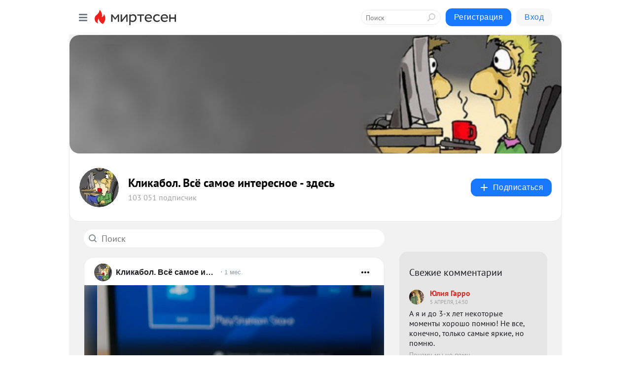

--- FILE ---
content_type: text/html; charset=utf-8
request_url: https://klikabol.mirtesen.ru/
body_size: 27906
content:
<!DOCTYPE html>
<html lang="ru" >
<head>
<meta charset="utf-8" />
<meta name="robots" content="all"/>
<script>window.__SM_COUNTER_ID = 45130;</script>
<title data-react-helmet="true">Кликабол. Всё самое интересное - здесь - Главная страница - Медиаплатформа МирТесен</title>
<meta name="viewport" content="width=device-width, initial-scale=1"/>
<meta name="yandex-verification" content="2c6fd7a8e14090dc"/>
<meta data-react-helmet="true" name="description" content="Главная страница тематического канала &quot;Кликабол. Всё самое интересное - здесь&quot; в медиаплатформе МирТесен. Подписывайтесь, читайте, комментируйте, ставьте лайки."/><meta data-react-helmet="true" name="keywords" content="одноклассники, однокурсники, соседи, сослуживцы, мир тесен, земляки, старые друзья, география, блоги домов, события вокруг, социальная сеть, карта, дом, работа, web 2.0"/><meta data-react-helmet="true" property="og:image" content="https://r1.mt.ru/r30/photo22B3/20265711842-0/jpeg/bp.jpeg"/><meta data-react-helmet="true" property="og:image:width" content="1200"/><meta data-react-helmet="true" property="og:image:height" content="628"/><meta data-react-helmet="true" property="og:image:alt" content="Кликабол. Всё самое интересное - здесь - Главная страница - Медиаплатформа МирТесен"/><meta data-react-helmet="true" property="twitter:image" content="https://r1.mt.ru/r30/photo22B3/20265711842-0/jpeg/bp.jpeg"/><meta data-react-helmet="true" property="vk:image" content="https://r1.mt.ru/r30/photo22B3/20265711842-0/jpeg/bp.jpeg"/><meta data-react-helmet="true" property="og:description" content="Главная страница тематического канала &quot;Кликабол. Всё самое интересное - здесь&quot; в медиаплатформе МирТесен. Подписывайтесь, читайте, комментируйте, ставьте лайки."/><meta data-react-helmet="true" property="twitter:description" content="Главная страница тематического канала &quot;Кликабол. Всё самое интересное - здесь&quot; в медиаплатформе МирТесен. Подписывайтесь, читайте, комментируйте, ставьте лайки."/><meta data-react-helmet="true" property="og:site_name" content="Кликабол. Всё самое интересное - здесь - МирТесен"/><meta data-react-helmet="true" property="og:site" content="Кликабол. Всё самое интересное - здесь - МирТесен"/><meta data-react-helmet="true" property="og:type" content="article"/><meta data-react-helmet="true" property="og:url" content="https://klikabol.mirtesen.ru/"/><meta data-react-helmet="true" property="og:title" content="Кликабол. Всё самое интересное - здесь - Главная страница - Медиаплатформа МирТесен"/><meta data-react-helmet="true" property="twitter:card" content="summary_large_image"/><meta data-react-helmet="true" property="twitter:title" content="Кликабол. Всё самое интересное - здесь - Главная страница - Медиаплатформа МирТесен"/><meta data-react-helmet="true" name="yandex_direct" content="1"/><meta data-react-helmet="true" name="yandex-verification" content="2c6fd7a8e14090dc"/><meta data-react-helmet="true" name="verify-v1" content="6vUk9wlIbXBH7v4Ipy2+anAkmv5AtMsnOiyRnIn5gXc="/><meta data-react-helmet="true" property="fb:app_id" content="119882358169514"/>
<link data-react-helmet="true" rel="image_src" href="https://r1.mt.ru/r30/photo22B3/20265711842-0/jpeg/bp.jpeg"/><link data-react-helmet="true" rel="canonical" href="https://klikabol.mirtesen.ru/"/><link data-react-helmet="true" rel="index" href="https://klikabol.mirtesen.ru"/><link data-react-helmet="true" rel="alternate" type="application/atom+xml" title="Кликабол. Всё самое интересное - здесь - МирТесен" href="https://klikabol.mirtesen.ru/blog/atom"/><link data-react-helmet="true" rel="alternate" type="application/atom+xml" title="Кликабол. Всё самое интересное - здесь - МирТесен" href="https://klikabol.mirtesen.ru/blog/rss"/><link data-react-helmet="true" rel="icon" href="/favicon.ico" type="image/x-icon" sizes="16x16"/><link data-react-helmet="true" rel="shortcut icon" href="/favicon.ico" type="image/x-icon" sizes="16x16"/>

<link rel="stylesheet" href="https://alpha.mirtesen.ru/assets/modern/bundle.async.390fc67b829a9a691b15.css" media="print" onload="this.media='all'">
<link rel="stylesheet" href="https://alpha.mirtesen.ru/assets/modern/bundle.blog.e2791309848d57543770.css" />
</head>
<body >



<div id="root"><div class="app blog-post-list-page"><div id="layout" class="post-list-layout bg-gray"><div id="main-container" class="not-admin"><header id="header"><div class="header-wrapper" style="width:auto"><div class="header-container"><div class="header"><div class="header__navigation"></div></div></div></div></header><div id="three-column-container"><div id="very-left-column" class=""><div class="sticky-wrap" style="left:0"><div class="sticky__content"><div class="left-menu"><div class="left-menu__blog"><div class="left-menu__item left-menu__blog-item"><div class="left-menu__item_title left-menu__item_header">Кликабол. Всё с...</div><span class="left-menu__item_element active">Главная</span><a class="left-menu__item_element" href="https://klikabol.mirtesen.ru/_/yumor">Юмор и курьезы</a><a class="left-menu__item_element" href="https://klikabol.mirtesen.ru/_/taynyiizagadki">Тайны и загадки</a><a class="left-menu__item_element" href="https://klikabol.mirtesen.ru/_/interesnyieistorii">Факты и слухи</a><a class="left-menu__item_element" href="https://klikabol.mirtesen.ru/_/zveryushki">Зверюшки</a><a class="left-menu__item_element" href="https://klikabol.mirtesen.ru/_/devushki">Девушки</a><a class="left-menu__item_element" href="https://klikabol.mirtesen.ru/_/deti">Дети</a><a class="left-menu__item_element" href="https://klikabol.mirtesen.ru/_/olyubvi">Жизненное</a><button class="left-menu__item_button">Показать все<svg class="svg-icon"><use href="/images/icons.svg?v=1769915#angle-down"></use></svg></button></div><div class="left-menu__item left-menu__blog-item"><div class="left-menu__item_title left-menu__item_header"></div><i class="left-menu__item_delimiter"></i><a class="left-menu__item_element" href="https://klikabol.mirtesen.ru/blog/latest">Новые</a><a class="left-menu__item_element" href="https://klikabol.mirtesen.ru/blog/interesting">Лучшие</a><a class="left-menu__item_element" href="https://klikabol.mirtesen.ru/blog/commented">Обсуждаемые</a><a class="left-menu__item_element" href="https://klikabol.mirtesen.ru/comments">Комментарии</a></div></div><div class="left-menu__item" id="topics-menu"><div class="left-menu__item_title" id="topics-menu-title">Рубрики</div><a class="left-menu__item_element" href="//mirtesen.ru/topic/cooking?utm_medium=from_left_sidebar"><span><img src="//static.mtml.ru/images/topics/cooking.svg" alt="cooking" loading="lazy" width="16" height="16"/></span><span>Кулинария</span></a><a class="left-menu__item_element" href="//mirtesen.ru/topic/family?utm_medium=from_left_sidebar"><span><img src="//static.mtml.ru/images/topics/family.svg" alt="family" loading="lazy" width="16" height="16"/></span><span>Дети и семья</span></a><a class="left-menu__item_element" href="//mirtesen.ru/topic/show?utm_medium=from_left_sidebar"><span><img src="//static.mtml.ru/images/topics/show.svg" alt="show" loading="lazy" width="16" height="16"/></span><span>Шоу-бизнес</span></a><a class="left-menu__item_element" href="//mirtesen.ru/topic/politics?utm_medium=from_left_sidebar"><span><img src="//static.mtml.ru/images/topics/politics.svg" alt="politics" loading="lazy" width="16" height="16"/></span><span>Политика</span></a><a class="left-menu__item_element" href="//mirtesen.ru/topic/health?utm_medium=from_left_sidebar"><span><img src="//static.mtml.ru/images/topics/health.svg" alt="health" loading="lazy" width="16" height="16"/></span><span>Здоровье</span></a><button class="left-menu__item_button">Показать все<svg class="svg-icon"><use href="/images/icons.svg?v=1769915#angle-down"></use></svg></button></div><div class="left-menu__item"><div class="left-menu__item_title left-menu__item_header"><a href="https://mirtesen.ru/" class="left-menu__item_title-anchor">Моя лента</a></div><a href="https://mirtesen.ru/chats" class="left-menu__item_element left-menu__item_element_chat" target="_self"><span><img src="//static.mtml.ru/images/icons_v2/chats.svg" alt="ЧАТЫ" loading="lazy" width="16" height="16"/></span><span id="chats-tooltip">ЧАТЫ</span></a><a href="https://mirtesen.ru/polls" class="left-menu__item_element left-menu__item_element_poll" target="_self"><span><img src="//static.mtml.ru/images/icons_v2/vote.svg" alt="Опросы" loading="lazy" width="28" height="28"/></span><span id="polls-tooltip">Опросы</span></a><a href="https://mirtesen.ru/bloggers" class="left-menu__item_element" target="_self"><span><img src="//static.mtml.ru/images/icons_v2/IconBloggersColor.svg" alt="Блогеры" loading="lazy" width="17" height="17"/></span><span id="bloggers-tooltip">Блогеры</span></a><a href="https://mirtesen.ru/user-posts" class="left-menu__item_element" target="_self"><span><img src="//static.mtml.ru/images/icons_v2/IconUserContent.svg" alt="Глас народа" loading="lazy" width="16" height="16"/></span><span id="user-posts-tooltip">Глас народа</span></a><a href="https://mirtesen.ru/popular/liked" class="left-menu__item_element" target="_self"><span><img src="//static.mtml.ru/images/icons_v2/IconPopularColor.svg" alt="Популярное" loading="lazy" width="13" height="16"/></span><span id="popular-posts-tooltip">Популярное</span></a><a href="https://mirtesen.ru/popular/commented" class="left-menu__item_element" target="_self"><span><img src="//static.mtml.ru/images/icons_v2/IconDiscussColor.svg" alt="Обсуждаемое" loading="lazy" width="14" height="14"/></span><span id="commented-posts-tooltip">Обсуждаемое</span></a></div><div class="left-menu__item" id="common-menu"><a href="https://k41tv.app.link/sidebarlink" class="btn btn-primary btn-primary_left-menu" target="_blank" id="app-tooltip"><svg class="svg"><use href="/images/icons.svg#app-icon"></use></svg><span class="left-menu__item_element-text">Мессенджер МТ</span></a><a href="https://info.mirtesen.ru/about" class="left-menu__item_element" target="_blank"><span><img src="//static.mtml.ru/images/icons_v2/IconAbout.svg" alt="О компании" loading="lazy" width="9" height="14"/></span><span class="left-menu__item_element-text">О компании</span></a><a href="https://info.mirtesen.ru/glagol" class="left-menu__item_element" target="_blank"><span><img src="//static.mtml.ru/images/icons_v2/icon-glagol.svg" alt="О редакции ГлагоL" loading="lazy" width="8" height="13"/></span><span class="left-menu__item_element-text">О редакции ГлагоL</span></a><a href="https://info.mirtesen.ru/news" class="left-menu__item_element" target="_blank"><span><img src="//static.mtml.ru/images/icons_v2/IconNews.svg" alt="Новости" loading="lazy" width="16" height="14"/></span><span class="left-menu__item_element-text">Новости</span></a><a href="https://info.mirtesen.ru/partners" class="left-menu__item_element" target="_blank"><span><img src="//static.mtml.ru/images/icons_v2/IconPartners.svg" alt="Партнерам" loading="lazy" width="16" height="13"/></span><span class="left-menu__item_element-text">Партнерам</span></a><a href="https://info.mirtesen.ru/promo" class="left-menu__item_element" target="_blank"><span><img src="//static.mtml.ru/images/icons_v2/IconAdvertizing.svg" alt="Рекламодателям" loading="lazy" width="17" height="16"/></span><span class="left-menu__item_element-text">Рекламодателям</span></a><a href="https://mirtesen.ru/feedback/report" class="left-menu__item_element" target="_blank"><span><img src="//static.mtml.ru/images/icons_v2/IconFeedback.svg" alt="Обратная связь" loading="lazy" width="16" height="13"/></span><span class="left-menu__item_element-text">Обратная связь</span></a><a href="https://mirtesen.ru/feedback/report/spam" class="left-menu__item_element" target="_blank"><span><img src="//static.mtml.ru/images/icons_v2/IconSpam.svg" alt="Пожаловаться на спам" loading="lazy" width="15" height="14"/></span><span class="left-menu__item_element-text">Пожаловаться на спам</span></a><a href="https://info.mirtesen.ru/agreement" class="left-menu__item_element" target="_blank"><span><img src="//static.mtml.ru/images/icons_v2/IconAgreement.svg" alt="Соглашение" loading="lazy" width="15" height="16"/></span><span class="left-menu__item_element-text">Соглашение</span></a><a href="https://info.mirtesen.ru/recommendation_rules" class="left-menu__item_element" target="_blank"><span><img src="//static.mtml.ru/images/icons_v2/IconAgreement.svg" alt="Рекомендательные технологии" loading="lazy" width="15" height="16"/></span><span class="left-menu__item_element-text">Рекомендательные технологии</span></a></div></div><p class="recommendation-tech">На информационном ресурсе применяются <a href="https://info.mirtesen.ru/recommendation_rules">рекомендательные технологии</a> (информационные технологии предоставления информации на основе сбора, систематизации и анализа сведений, относящихся к предпочтениям пользователей сети &quot;Интернет&quot;, находящихся на территории Российской Федерации)</p><div class="mt-tizer-ad-block"><div class="partner-block-wrapper"><div id="unit_99821"></div></div></div></div></div></div><div id="content-container"><div id="secondary-header" class="secondary-header secondary-header_blog"><div class="secondary-header__top secondary-header__top_has-background" style="background-image:url(//mtdata.ru/u30/photo22B3/20265711842-0/original.jpeg)"></div><div class="secondary-header__middle secondary-header__middle_with-top"><div id="secondary-header-logo" class="secondary-header__logo-outer"><div class="secondary-header__logo-wrap"><a class="userlogo userlogo_xl" href="https://klikabol.mirtesen.ru/?utm_referrer=mirtesen.ru" title="" target="" data-rjs="2"></a></div></div><div class="secondary-header__title-wrap"><div class="secondary-header__title-subscribers"><h2 class="secondary-header__title"><a class="secondary-header__title-link" href="https://klikabol.mirtesen.ru/?utm_referrer=mirtesen.ru" style="color:#000" rel="nofollow">Кликабол. Всё самое интересное - здесь</a></h2><i class="secondary-header__subscribers">103 051 подписчик</i></div></div><div><div id="mt-dropdown-menu" class="mt-dropdown-menu"><button appearance="btn" title="Подписаться" type="button" class="mt-dropdown-menu__btn btn btn-primary"><svg class="svg-icon"><use href="/images/icons.svg?v=1769915#cross"></use></svg>Подписаться</button></div></div></div></div><div id="double-column-container"><div id="right-column"><div class="partner-block-wrapper"><div id="unit_95129"></div></div><div class="partner-block-wrapper"><div id="unit_99810"></div></div><div class="right-column-comments right-column-comments_blog"><h3 class="right-column-comments__title">Свежие комментарии</h3><ul class="right-column-comments-list"><li class="right-column-comments-item"><a href="https://mirtesen.ru/people/888894406" class="right-column-comments-item__author"><span class="userlogo userlogo_s" href="" title="" target="" data-rjs="2"></span><div class="right-column-comments-item__author__info"><i class="right-column-comments-item__author__name" style="color:hsl(363, 70%, 50%)">Юлия Гарро</i><i class="right-column-comments-item__pubdate"></i></div></a><div class="right-column-comments-item__post"><span class="right-column-comments-item__post__message">А я и до 3-х лет некоторые моменты хорошо помню! Не все, конечно, только самые яркие, но помню.</span><span class="right-column-comments-item__post__title">Почему мы не помн...</span></div></li><li class="right-column-comments-item"><a href="https://mirtesen.ru/people/427500868" class="right-column-comments-item__author"><span class="userlogo userlogo_s" href="" style="background:linear-gradient(hsl(159, 100%, 50%), hsl(189, 80%, 50%))" target="">АМ</span><div class="right-column-comments-item__author__info"><i class="right-column-comments-item__author__name" style="color:hsl(174, 70%, 50%)">Алиса Майская</i><i class="right-column-comments-item__pubdate"></i></div></a><div class="right-column-comments-item__post"><span class="right-column-comments-item__post__message">В основном, память связана с речью, также, как речь с мышлением.</span><span class="right-column-comments-item__post__title">Почему мы не помн...</span></div></li><li class="right-column-comments-item"><a href="https://mirtesen.ru/people/573762019" class="right-column-comments-item__author"><span class="userlogo userlogo_s" href="" title="" target="" data-rjs="2"></span><div class="right-column-comments-item__author__info"><i class="right-column-comments-item__author__name" style="color:hsl(131, 70%, 50%)">Tania Еременко</i><i class="right-column-comments-item__pubdate"></i></div></a><div class="right-column-comments-item__post"><span class="right-column-comments-item__post__message">Да, я помню себя с 4-х лет.</span><span class="right-column-comments-item__post__title">Почему мы не помн...</span></div></li></ul></div><div class="sticky2" style="top:30px"><div class="partner-block-wrapper"><div id="unit_99808"></div></div></div></div><div id="content-column"><div class="blog-post-list"><div class="mt-search-input"><input type="text" placeholder="Поиск" name="search" autoComplete="off" class="mt-search-input__input" spellcheck="false" value=""/><i class="mt-search-input__icon"><svg class="svg-icon"><use href="/images/icons.svg?v=1769915#search"></use></svg></i></div><div class="clearfix inft-scroll"><article class="inft blog-post"><article class="post-card"><div class="post-card__header"><div class="post-card__main"><div class="post-card__info-without-topic"><a class="post-card__logo" href="//klikabol.mirtesen.ru?utm_referrer=mirtesen.ru" target="_self"><span class="userlogo" href="" title="" target="" data-rjs="2"></span></a><a class="post-card__author" href="//klikabol.mirtesen.ru?utm_referrer=mirtesen.ru" target="_self"><div class="post-author"><span>Кликабол. Всё самое интересное - здесь</span></div></a><a href="//klikabol.mirtesen.ru/blog/43715355332/KAK-POPOLNYAT-KOSHELYOK-PS-STORE-BEZOPASNO-KARTYI-REGIONYI-I-CHA?utm_referrer=mirtesen.ru" class="pubdate post-card__pubdate" target="_blank"></a></div></div><div class="post-card__context-actions"><div id="mt-dropdown-menu" class="mt-dropdown-menu context-dropdown"><button type="button" class="mt-dropdown-menu__btn"><svg class="svg-icon"><use href="/images/icons.svg?v=1769915#more"></use></svg></button></div></div></div><div class="post-card__content"><div class="post-img post-card__media"><img class="post-img__img" src="https://r.mt.ru/r9/photo5064/20148819831-0/jpeg/wnd.webp" alt="" data-rjs="2"/><div class="post-img__bg" style="background-image:url(//mtdata.ru/u9/photo5064/20148819831-0/original.jpeg#20148819831)"></div></div><div class="post-card__description"><div class="post-preview"><a class="post-preview__overlay" href="//klikabol.mirtesen.ru/blog/43715355332/KAK-POPOLNYAT-KOSHELYOK-PS-STORE-BEZOPASNO-KARTYI-REGIONYI-I-CHA?utm_referrer=mirtesen.ru"></a><h3 class="post-preview__title">КАК ПОПОЛНЯТЬ КОШЕЛЁК PS STORE БЕЗОПАСНО: КАРТЫ, РЕГИОНЫ И ЧАСТЫЕ ОШИБКИ</h3><p class="post-preview__description"><span>Разбираем, как работают подарочные коды и пополнение кошелька в PS Store, почему важен регион аккаунта и как не нарваться на ошибки при активации. Памятка по выбору номинала, хранению кодов и безопасным правилам покупки. Карты пополнения PlayStation Store: как работают и как выбрать без ошибок</span>... <span class="post-preview__more" data-link="more">Далее</span></p></div></div></div><div class="post-card__footer"><div class="post-controls"><div><div class="post-actions"><div class="post-actions__push"></div></div></div></div></div><span></span></article></article><div class="adfox-outer blog-post-list__ad-block"><div class="partner-block-wrapper"><div id="unit_99818"></div></div></div><article class="inft blog-post"><article class="post-card"><div class="post-card__header"><div class="post-card__main"><div class="post-card__info-without-topic"><a class="post-card__logo" href="//klikabol.mirtesen.ru?utm_referrer=mirtesen.ru" target="_self"><span class="userlogo" href="" title="" target="" data-rjs="2"></span></a><a class="post-card__author" href="//klikabol.mirtesen.ru?utm_referrer=mirtesen.ru" target="_self"><div class="post-author"><span>Кликабол. Всё самое интересное - здесь</span></div></a><a href="//klikabol.mirtesen.ru/blog/43941238329/MORSKIE-KRUIZYI-V-2026-GODU-NOVYIE-MARSHRUTYI-LAYNERYI-I-NAPRAVL?utm_referrer=mirtesen.ru" class="pubdate post-card__pubdate" target="_blank"></a></div></div><div class="post-card__context-actions"><div id="mt-dropdown-menu" class="mt-dropdown-menu context-dropdown"><button type="button" class="mt-dropdown-menu__btn"><svg class="svg-icon"><use href="/images/icons.svg?v=1769915#more"></use></svg></button></div></div></div><div class="post-card__content"><div class="post-img post-card__media"><img class="post-img__img" src="https://r.mt.ru/r9/photo719C/20852664623-0/jpeg/wnd.webp" alt="" data-rjs="2"/><div class="post-img__bg" style="background-image:url(//mtdata.ru/u9/photo719C/20852664623-0/original.jpeg#20852664623)"></div></div><div class="post-card__description"><div class="post-preview"><a class="post-preview__overlay" href="//klikabol.mirtesen.ru/blog/43941238329/MORSKIE-KRUIZYI-V-2026-GODU-NOVYIE-MARSHRUTYI-LAYNERYI-I-NAPRAVL?utm_referrer=mirtesen.ru"></a><h3 class="post-preview__title">МОРСКИЕ КРУИЗЫ В 2026 ГОДУ: НОВЫЕ МАРШРУТЫ, ЛАЙНЕРЫ И НАПРАВЛЕНИЯ БЕЗ ВИЗЫ</h3><p class="post-preview__description"><span>Путешествия по морю всегда ассоциируются с комфортом, романтикой и атмосферой безмятежности. Морские круизы в 2026 году обещают стать ещё разнообразнее и доступнее для путешественников из России. Туристическая индустрия активно восстанавливается, а круизные компании расширяют маршруты, предлагая</span>... <span class="post-preview__more" data-link="more">Далее</span></p></div></div></div><div class="post-card__footer"><div class="post-controls"><div><div class="post-actions"><div class="post-actions__push"></div></div></div></div></div><span></span></article></article><article class="inft blog-post"><article class="post-card"><div class="post-card__header"><div class="post-card__main"><div class="post-card__info-without-topic"><a class="post-card__logo" href="//klikabol.mirtesen.ru?utm_referrer=mirtesen.ru" target="_self"><span class="userlogo" href="" title="" target="" data-rjs="2"></span></a><a class="post-card__author" href="//klikabol.mirtesen.ru?utm_referrer=mirtesen.ru" target="_self"><div class="post-author"><span>Кликабол. Всё самое интересное - здесь</span></div></a><a href="//klikabol.mirtesen.ru/blog/43229769092/Podbor-shin-po-sezonu-i-zakaz-cherez-internet?utm_referrer=mirtesen.ru" class="pubdate post-card__pubdate" target="_blank"></a></div></div><div class="post-card__context-actions"><div id="mt-dropdown-menu" class="mt-dropdown-menu context-dropdown"><button type="button" class="mt-dropdown-menu__btn"><svg class="svg-icon"><use href="/images/icons.svg?v=1769915#more"></use></svg></button></div></div></div><div class="post-card__content"><div class="post-img post-card__media"><img class="post-img__img" src="https://r2.mt.ru/r3/photoA287/20775818470-0/jpeg/wnd.webp" alt="" data-rjs="2"/><div class="post-img__bg" style="background-image:url(//mtdata.ru/u3/photoA287/20775818470-0/original.jpeg#20775818470)"></div></div><div class="post-card__description"><div class="post-preview"><a class="post-preview__overlay" href="//klikabol.mirtesen.ru/blog/43229769092/Podbor-shin-po-sezonu-i-zakaz-cherez-internet?utm_referrer=mirtesen.ru"></a><h3 class="post-preview__title">Подбор шин по сезону и заказ через интернет</h3><p class="post-preview__description"><span>Выбор качественных шин – это залог безопасности на дороге в любое время года. Чтобы упростить процесс покупки и подобрать оптимальный вариант под свой автомобиль, всё больше автовладельцев обращаются к онлайн-ресурсам. Особенно удобно заказывать через интернет-магазин шин и дисков Везём Колёса, где</span>... <span class="post-preview__more" data-link="more">Далее</span></p></div></div></div><div class="post-card__footer"><div class="post-controls"><div><div class="post-actions"><div class="post-actions__push"></div></div></div></div></div><span></span></article></article><article class="inft blog-post"><article class="post-card"><div class="post-card__header"><div class="post-card__main"><div class="post-card__info-without-topic"><a class="post-card__logo" href="//klikabol.mirtesen.ru?utm_referrer=mirtesen.ru" target="_self"><span class="userlogo" href="" title="" target="" data-rjs="2"></span></a><a class="post-card__author" href="//klikabol.mirtesen.ru?utm_referrer=mirtesen.ru" target="_self"><div class="post-author"><span>Кликабол. Всё самое интересное - здесь</span></div></a><a href="//klikabol.mirtesen.ru/blog/43753000830/Pokupka-avtomobilya-na-vyigodnyih-usloviyah-s-vyiborom-populyarn?utm_referrer=mirtesen.ru" class="pubdate post-card__pubdate" target="_blank"></a></div></div><div class="post-card__context-actions"><div id="mt-dropdown-menu" class="mt-dropdown-menu context-dropdown"><button type="button" class="mt-dropdown-menu__btn"><svg class="svg-icon"><use href="/images/icons.svg?v=1769915#more"></use></svg></button></div></div></div><div class="post-card__content"><div class="post-img post-card__media"><img class="post-img__img" src="https://r1.mt.ru/r16/photoC3FA/20914679268-0/jpeg/wnd.webp" alt="" data-rjs="2"/><div class="post-img__bg" style="background-image:url(//mtdata.ru/u16/photoC3FA/20914679268-0/original.jpeg#20914679268)"></div></div><div class="post-card__description"><div class="post-preview"><a class="post-preview__overlay" href="//klikabol.mirtesen.ru/blog/43753000830/Pokupka-avtomobilya-na-vyigodnyih-usloviyah-s-vyiborom-populyarn?utm_referrer=mirtesen.ru"></a><h3 class="post-preview__title">Покупка автомобиля на выгодных условиях с выбором популярных моделей</h3><p class="post-preview__description"><span>Сегодня всё больше людей задумываются о смене машины надёжной, современной, с хорошей комплектацией. Чтобы купить новое авто, стоит обратить внимание на предложения, сочетающие качество и разумную цену. Производители расширяют линейки, предлагая модели на любой вкус: от компактных городских</span>... <span class="post-preview__more" data-link="more">Далее</span></p></div></div></div><div class="post-card__footer"><div class="post-controls"><div><div class="post-actions"><div class="post-actions__push"></div></div></div></div></div><span></span></article></article><div class="adfox-outer blog-post-list__ad-block"><div class="partner-block-wrapper"><div id="unit_99818"></div></div></div><article class="inft blog-post"><article class="post-card"><div class="post-card__header"><div class="post-card__main"><div class="post-card__info-without-topic"><a class="post-card__logo" href="//klikabol.mirtesen.ru?utm_referrer=mirtesen.ru" target="_self"><span class="userlogo" href="" title="" target="" data-rjs="2"></span></a><a class="post-card__author" href="//klikabol.mirtesen.ru?utm_referrer=mirtesen.ru" target="_self"><div class="post-author"><span>Кликабол. Всё самое интересное - здесь</span></div></a><a href="//klikabol.mirtesen.ru/blog/43736257370/Rossiyskie-oblachnyie-serveryi-nadyozhnost-tsena-vozmozhnosti?utm_referrer=mirtesen.ru" class="pubdate post-card__pubdate" target="_blank"></a></div></div><div class="post-card__context-actions"><div id="mt-dropdown-menu" class="mt-dropdown-menu context-dropdown"><button type="button" class="mt-dropdown-menu__btn"><svg class="svg-icon"><use href="/images/icons.svg?v=1769915#more"></use></svg></button></div></div></div><div class="post-card__content"><div class="post-img post-card__media"><img class="post-img__img" src="https://r1.mt.ru/r27/photoBCBB/20312100301-0/jpeg/wnd.webp" alt="" data-rjs="2"/><div class="post-img__bg" style="background-image:url(//mtdata.ru/u27/photoBCBB/20312100301-0/original.jpeg#20312100301)"></div></div><div class="post-card__description"><div class="post-preview"><a class="post-preview__overlay" href="//klikabol.mirtesen.ru/blog/43736257370/Rossiyskie-oblachnyie-serveryi-nadyozhnost-tsena-vozmozhnosti?utm_referrer=mirtesen.ru"></a><h3 class="post-preview__title">Российские облачные серверы: надёжность, цена, возможности</h3><p class="post-preview__description"><span>Сегодня даже небольшой компании нужна IT-инфраструктура: сайт, база данных, хранилище файлов. Раньше для этого покупали дорогие серверы, но теперь есть альтернатива &ndash; российский облачный сервер. Это виртуальная машина, которая работает в удалённом дата-центре. Вы арендуете её ресурсы</span>... <span class="post-preview__more" data-link="more">Далее</span></p></div></div></div><div class="post-card__footer"><div class="post-controls"><div><div class="post-actions"><div class="post-actions__push"></div></div></div></div></div><span></span></article></article><span></span><div></div><div class="inft-scroll__loader"></div></div><nav class="pagination"><ul class="blog-post__pagination"><li>Страница: <!-- -->1<!-- --> </li><li><a href="/?page=2">Вперед</a></li></ul></nav></div></div></div></div></div></div><div style="position:fixed;bottom:50px;right:0;cursor:pointer;transition-duration:0.2s;transition-timing-function:linear;transition-delay:0s;z-index:10;display:none"><div id="scroll-top"><div>наверх</div></div></div></div><div></div></div></div>
<div id="messenger-portal" class="messenger-embedded"></div>
<script>window.__PRELOADED_STATE__ = {"blogDomain":{},"promotion":{"popup":{},"activeTab":"platform","sections":{"platform":{"title":"Реклама на Платформе","isMenu":true,"changed":false,"forDevs":true},"settings":{"title":"Настройки рекламы","isMenu":true,"changed":false,"forDevs":true},"item":{"title":"Редактирование объекта","isMenu":false,"changed":false,"forDevs":true},"itemAdd":{"title":"Добавление объекта","isMenu":false,"changed":false,"forDevs":true},"deposit":{"title":"Пополнение баланса","isMenu":false,"changed":false,"forDevs":true},"stats":{"title":"Статистика рекламы","isMenu":true,"changed":false,"forDevs":true}},"changed":{"platform":false,"settings":false,"item":false,"stats":false},"data":{"platform":"","settings":{"currentBalance":0,"spentBalance":0,"groupItem":{"id":null,"status":"STATUS_PENDING","dateStart":null,"dateEnd":null,"fullClicksLimit":null,"dayClicksLimit":null,"clickPrice":null,"utmSource":null,"utmMedium":null,"utmCampaign":null,"targetGeoIds":null,"targetIsMale":null,"targetAgeMin":null,"targetAgeMax":null,"targetTime":null,"title":null,"canChangeStatus":null,"inRotation":false,"fullClicks":0,"dayClicks":0},"blogpostItems":[]},"item":{"id":null,"status":"STATUS_PENDING","dateStart":null,"dateEnd":null,"fullClicksLimit":null,"dayClicksLimit":null,"clickPrice":null,"utmSource":null,"utmMedium":null,"utmCampaign":null,"targetGeoIds":null,"targetIsMale":null,"targetAgeMin":null,"targetAgeMax":null,"targetTime":null,"title":null,"canChangeStatus":null,"inRotation":false,"fullClicks":0,"dayClicks":0},"itemAdd":{"url":null},"deposit":{"value":""},"stats":{"periodFrom":"2026-01-10","periodTo":"2026-01-30"}},"errors":{}},"editComments":{"activeTab":"stats","sections":{"stats":{"title":"Статистика","isMenu":true,"changed":false,"forDevs":true},"settings":{"title":"Настройки","isMenu":true,"changed":false,"forDevs":true}},"changed":{"stats":false,"settings":false},"data":{"stats":{"periodFrom":"2026-01-23","periodTo":"2026-01-30"},"settings":{"applyForCommentsEnabled":0,"commonEnabled":0,"siteEnabled":0,"keyWords":[]}},"errors":{}},"actionVote":{},"header":{"sidebarEnabled":false,"sidebarIsOpen":false},"messageNotifications":{"items":[],"startFrom":0,"nextFrom":0,"hasMoreItems":true,"busy":false},"activityNotifications":{"items":[],"nextFrom":"","hasMoreItems":true,"busy":false},"headerSearch":{"value":"","result":{"people":[],"groups":[],"posts":[]},"isLoading":false,"hasResults":false},"rssEditor":{"editKey":null,"type":"add","loading":{"defaultImage":false},"values":{"maxTextLength":0,"publicationDelay":0,"useFullText":false,"useShortDesctiption":false,"ignoreMediaTags":false,"rssSourceLink":"","autoRefreshImportedThemes":false,"pregTemplateTextSearch":"","pregTemplateTextChange":"","xpathLongText":"","xpathImage":"","showCategory":"","importCategory":"","keepImages":false,"keepLinks":false,"keepIframes":false,"useEmbedCode":false,"useYandexTurbo":false,"addYandexGenreTags":false,"loadingTimout":0,"hideSourceLink":false,"defaultImage":""}},"telegramEditor":{"editKey":null,"type":"add","values":{"username":null,"signature":""}},"auth":{"user":null,"groupPrivileges":{},"viewedTooltips":{}},"authForm":{"isBusy":false,"widgetId":"0","instances":{"0":{"isOpen":false,"activeTab":"login","callAndSmsLimits":{"apiLimits":{"smsAllowed":true,"callAllowed":true,"smsTimeLimitExceededMsg":"","callTimeLimitExceededMsg":""},"timers":{}},"params":{"login":{"phone":"","code":"","mode":"SMS","step":"","errorMap":{}},"loginByEmail":{"email":"","password":"","remember":"on","step":"","errorMap":{}},"registration":{"name":"","lastname":"","email":"","phone":"","code":"","mode":"SMS","step":"","errorMap":{}},"registrationByEmail":{"email":"","name":"","phone":"","code":"","mode":"SMS","step":"","errorMap":{}},"password":{"email":"","errorMap":{}}}}}},"blogModerators":{"staff":[],"popup":{"popupType":null,"userInfo":null},"errors":{},"radioBtnValue":null},"logoEditor":{"image":null,"allowZoomOut":false,"position":{"x":0.5,"y":0.5},"scale":1,"rotate":0,"borderRadius":0,"width":100,"height":100,"border":0,"isEmpty":true,"type":"blog"},"headerBackgroundEditor":{"image":null,"type":"blog","allowZoomOut":false,"position":{"x":0.5,"y":0.5},"scale":1,"rotate":0,"borderRadius":0,"blogHeight":240,"profileHeight":240,"border":0,"isEmpty":true},"titleEditor":{"title":""},"secondaryHeader":{"logoSwitcher":false,"titleSwitcher":false,"backgroundSwitcher":false,"logoEditor":false,"titleEditor":false,"backgroundEditor":false},"blogMenuSettings":{"isChanged":false,"menuItems":[],"currentIndex":null,"menuItem":{},"staticWidgetsToRemove":[],"context":{"add":{"title":"Добавление раздела","saveButton":"Добавить"},"edit":{"title":"Раздел: ","saveButton":"Сохранить","remove":"Удалить раздел"}},"errors":{}},"siteSettings":{},"siteSettingsLeftMenu":{"sitesDropdown":false},"promotionLeftMenu":{},"editCommentsLeftMenu":{},"blogPostList":{"searchValue":"","search":{"results":null,"page":0,"hasMore":true,"isLoading":false},"blogPostList":[{"id":43715355332,"title":"КАК ПОПОЛНЯТЬ КОШЕЛЁК PS STORE БЕЗОПАСНО: КАРТЫ, РЕГИОНЫ И ЧАСТЫЕ ОШИБКИ","url":"//klikabol.mirtesen.ru/blog/43715355332?utm_referrer=mirtesen.ru","seo_url":"//klikabol.mirtesen.ru/blog/43715355332/KAK-POPOLNYAT-KOSHELYOK-PS-STORE-BEZOPASNO-KARTYI-REGIONYI-I-CHA?utm_referrer=mirtesen.ru","canonical_url":"https://klikabol.mirtesen.ru/blog/43715355332/KAK-POPOLNYAT-KOSHELYOK-PS-STORE-BEZOPASNO-KARTYI-REGIONYI-I-CHA","created":1764937207,"date":1764937207,"publish_time":null,"status":"STATUS_ACTIVE","isTitleHidden":false,"preview_text":"Разбираем, как работают подарочные коды и пополнение кошелька в PS Store, почему важен регион аккаунта и как не нарваться на ошибки при активации. Памятка по выбору номинала, хранению кодов и безопасным правилам покупки. Карты пополнения PlayStation Store: как работают и как выбрать без ошибок","comments_count":0,"post_type":"post","likes":{"count":0,"user_likes":0,"can_like":0,"marks_pluses":0,"marks_minuses":0,"user_like_attr":null,"like_attr_ids":[]},"from_id":19195836,"from":{"id":19195836,"display_name":"E_Generator","url":"//mirtesen.ru/people/19195836","photo_original":null,"isAuthenticAccount":false},"group":{"display_name":"Кликабол. Всё самое интересное - здесь","url":"//klikabol.mirtesen.ru","photo_original":"//mtdata.ru/u18/photo4F96/20267253625-0/original.jpeg","id":30068347819,"canViewBlogPostCreator":false,"showSubscribersAmount":true,"is_subscribed":false,"is_member":false,"is_owner":false,"is_staff":false,"created":1314704444},"attachments":[{"photo":{"id":null,"photo_original":"//mtdata.ru/u9/photo5064/20148819831-0/original.jpeg#20148819831","title":null,"width":1228,"height":819}}],"modified":1768213987,"is_draft":false,"is_queued":false,"topic":"finance","tags":["ооо","пэйкорп","пэйкорп, ооо"],"close_comments":false,"marks_count":0,"reposts":0,"recommendations":null,"foreignPollId":null,"isSlider":null,"padRedirectUrl":"https://mirtesen.ru/url?e=pad_click&pad_page=0&blog_post_id=43715355332","editorStatus":"EDITOR_STATUS_NONE","extraData":{"ed_pulse":"0","ed_arb_popup_url":"","ed_skip_nofollow":"1","ed_arb_popup_text":"","ed_arb_next_btn_url":"","doFollowLinks":1},"notificationsCanBeSent":true,"notificationsSent":false,"notificationsWillBeSent":false,"notificationsLimit":4,"formattedDates":{"iso":"2025-12-05T12:20:07.000Z","ver1":"5 декабря, 15:20","ver2":"05.12.2025 в 15:20","ver3":"5 дек., 15:20"},"images":[{"main":true,"url":"//mtdata.ru/u9/photo5064/20148819831-0/original.jpeg#20148819831","width":1228,"height":819}],"videos":[],"shared_post":null,"mentionedPersons":null},{"id":43941238329,"title":"МОРСКИЕ КРУИЗЫ В 2026 ГОДУ: НОВЫЕ МАРШРУТЫ, ЛАЙНЕРЫ И НАПРАВЛЕНИЯ БЕЗ ВИЗЫ","url":"//klikabol.mirtesen.ru/blog/43941238329?utm_referrer=mirtesen.ru","seo_url":"//klikabol.mirtesen.ru/blog/43941238329/MORSKIE-KRUIZYI-V-2026-GODU-NOVYIE-MARSHRUTYI-LAYNERYI-I-NAPRAVL?utm_referrer=mirtesen.ru","canonical_url":"https://klikabol.mirtesen.ru/blog/43941238329/MORSKIE-KRUIZYI-V-2026-GODU-NOVYIE-MARSHRUTYI-LAYNERYI-I-NAPRAVL","created":1761232822,"date":1761232822,"publish_time":null,"status":"STATUS_ACTIVE","isTitleHidden":false,"preview_text":"Путешествия по морю всегда ассоциируются с комфортом, романтикой и атмосферой безмятежности. Морские круизы в 2026 году обещают стать ещё разнообразнее и доступнее для путешественников из России. Туристическая индустрия активно восстанавливается, а круизные компании расширяют маршруты, предлагая","comments_count":0,"post_type":"post","likes":{"count":0,"user_likes":0,"can_like":0,"marks_pluses":0,"marks_minuses":0,"user_like_attr":null,"like_attr_ids":[]},"from_id":19195836,"from":{"id":19195836,"display_name":"E_Generator","url":"//mirtesen.ru/people/19195836","photo_original":null,"isAuthenticAccount":false},"group":{"display_name":"Кликабол. Всё самое интересное - здесь","url":"//klikabol.mirtesen.ru","photo_original":"//mtdata.ru/u18/photo4F96/20267253625-0/original.jpeg","id":30068347819,"canViewBlogPostCreator":false,"showSubscribersAmount":true,"is_subscribed":false,"is_member":false,"is_owner":false,"is_staff":false,"created":1314704444},"attachments":[{"photo":{"id":null,"photo_original":"//mtdata.ru/u9/photo719C/20852664623-0/original.jpeg#20852664623","title":null,"width":1228,"height":819}}],"modified":1762052344,"is_draft":false,"is_queued":false,"topic":"tourism","tags":["ооо","и продвижения событий про событие, ооо"],"close_comments":false,"marks_count":0,"reposts":0,"recommendations":null,"foreignPollId":null,"isSlider":null,"padRedirectUrl":"https://mirtesen.ru/url?e=pad_click&pad_page=0&blog_post_id=43941238329","editorStatus":"EDITOR_STATUS_NONE","extraData":{"ed_pulse":"0","ed_arb_popup_url":"","ed_skip_nofollow":"1","ed_arb_popup_text":"","ed_arb_next_btn_url":"","doFollowLinks":1},"notificationsCanBeSent":true,"notificationsSent":false,"notificationsWillBeSent":false,"notificationsLimit":4,"formattedDates":{"iso":"2025-10-23T15:20:22.000Z","ver1":"23 октября, 18:20","ver2":"23.10.2025 в 18:20","ver3":"23 окт., 18:20"},"images":[{"main":true,"url":"//mtdata.ru/u9/photo719C/20852664623-0/original.jpeg#20852664623","width":1228,"height":819}],"videos":[],"shared_post":null,"mentionedPersons":null},{"id":43229769092,"title":"Подбор шин по сезону и заказ через интернет","url":"//klikabol.mirtesen.ru/blog/43229769092?utm_referrer=mirtesen.ru","seo_url":"//klikabol.mirtesen.ru/blog/43229769092/Podbor-shin-po-sezonu-i-zakaz-cherez-internet?utm_referrer=mirtesen.ru","canonical_url":"https://klikabol.mirtesen.ru/blog/43229769092/Podbor-shin-po-sezonu-i-zakaz-cherez-internet","created":1751963557,"date":1751963557,"publish_time":null,"status":"STATUS_ACTIVE","isTitleHidden":false,"preview_text":"Выбор качественных шин – это залог безопасности на дороге в любое время года. Чтобы упростить процесс покупки и подобрать оптимальный вариант под свой автомобиль, всё больше автовладельцев обращаются к онлайн-ресурсам. Особенно удобно заказывать через интернет-магазин шин и дисков Везём Колёса, где","comments_count":0,"post_type":"post","likes":{"count":0,"user_likes":0,"can_like":0,"marks_pluses":0,"marks_minuses":0,"user_like_attr":null,"like_attr_ids":[]},"from_id":62400947,"from":{"id":62400947,"display_name":"Daniil_D","url":"//mirtesen.ru/people/62400947","photo_original":"//mtdata.ru/u18/photo0EF8/20347007621-0/original.jpeg","isAuthenticAccount":false},"group":{"display_name":"Кликабол. Всё самое интересное - здесь","url":"//klikabol.mirtesen.ru","photo_original":"//mtdata.ru/u18/photo4F96/20267253625-0/original.jpeg","id":30068347819,"canViewBlogPostCreator":false,"showSubscribersAmount":true,"is_subscribed":false,"is_member":false,"is_owner":false,"is_staff":false,"created":1314704444},"attachments":[{"photo":{"id":null,"photo_original":"//mtdata.ru/u3/photoA287/20775818470-0/original.jpeg#20775818470","title":null,"width":1403,"height":925}}],"modified":1759983053,"is_draft":false,"is_queued":false,"topic":"auto","tags":["ооо","ник","ник, ооо","vfnxxcbslc; ник, ооо","vfnxxcbslc; ник"],"close_comments":false,"marks_count":0,"reposts":0,"recommendations":null,"foreignPollId":null,"isSlider":null,"padRedirectUrl":"https://mirtesen.ru/url?e=pad_click&pad_page=0&blog_post_id=43229769092","editorStatus":"EDITOR_STATUS_NONE","extraData":{"ed_pulse":"0","ed_arb_popup_url":"","ed_skip_nofollow":"1","ed_arb_popup_text":"","ed_arb_next_btn_url":"","doFollowLinks":1},"notificationsCanBeSent":true,"notificationsSent":false,"notificationsWillBeSent":false,"notificationsLimit":4,"formattedDates":{"iso":"2025-07-08T08:32:37.000Z","ver1":"8 июля, 11:32","ver2":"08.07.2025 в 11:32","ver3":"8 июля, 11:32"},"images":[{"main":true,"url":"//mtdata.ru/u3/photoA287/20775818470-0/original.jpeg#20775818470","width":1403,"height":925}],"videos":[],"shared_post":null,"mentionedPersons":null},{"id":43753000830,"title":"Покупка автомобиля на выгодных условиях с выбором популярных моделей","url":"//klikabol.mirtesen.ru/blog/43753000830?utm_referrer=mirtesen.ru","seo_url":"//klikabol.mirtesen.ru/blog/43753000830/Pokupka-avtomobilya-na-vyigodnyih-usloviyah-s-vyiborom-populyarn?utm_referrer=mirtesen.ru","canonical_url":"https://klikabol.mirtesen.ru/blog/43753000830/Pokupka-avtomobilya-na-vyigodnyih-usloviyah-s-vyiborom-populyarn","created":1751963383,"date":1751963383,"publish_time":null,"status":"STATUS_ACTIVE","isTitleHidden":false,"preview_text":"Сегодня всё больше людей задумываются о смене машины надёжной, современной, с хорошей комплектацией. Чтобы купить новое авто, стоит обратить внимание на предложения, сочетающие качество и разумную цену. Производители расширяют линейки, предлагая модели на любой вкус: от компактных городских","comments_count":0,"post_type":"post","likes":{"count":0,"user_likes":0,"can_like":0,"marks_pluses":0,"marks_minuses":0,"user_like_attr":null,"like_attr_ids":[]},"from_id":62400947,"from":{"id":62400947,"display_name":"Daniil_D","url":"//mirtesen.ru/people/62400947","photo_original":"//mtdata.ru/u18/photo0EF8/20347007621-0/original.jpeg","isAuthenticAccount":false},"group":{"display_name":"Кликабол. Всё самое интересное - здесь","url":"//klikabol.mirtesen.ru","photo_original":"//mtdata.ru/u18/photo4F96/20267253625-0/original.jpeg","id":30068347819,"canViewBlogPostCreator":false,"showSubscribersAmount":true,"is_subscribed":false,"is_member":false,"is_owner":false,"is_staff":false,"created":1314704444},"attachments":[{"photo":{"id":null,"photo_original":"//mtdata.ru/u16/photoC3FA/20914679268-0/original.jpeg#20914679268","title":null,"width":1280,"height":854}}],"modified":1759985277,"is_draft":false,"is_queued":false,"topic":"auto","tags":["г. Москва [1405113]","ооо","евразия техавто","евразия техавто, ооо"],"close_comments":false,"marks_count":0,"reposts":0,"recommendations":null,"foreignPollId":null,"isSlider":null,"padRedirectUrl":"https://mirtesen.ru/url?e=pad_click&pad_page=0&blog_post_id=43753000830","editorStatus":"EDITOR_STATUS_NONE","extraData":{"ed_pulse":"0","ed_arb_popup_url":"","ed_skip_nofollow":"1","ed_arb_popup_text":"","ed_arb_next_btn_url":"","doFollowLinks":1},"notificationsCanBeSent":true,"notificationsSent":false,"notificationsWillBeSent":false,"notificationsLimit":4,"formattedDates":{"iso":"2025-07-08T08:29:43.000Z","ver1":"8 июля, 11:29","ver2":"08.07.2025 в 11:29","ver3":"8 июля, 11:29"},"images":[{"main":true,"url":"//mtdata.ru/u16/photoC3FA/20914679268-0/original.jpeg#20914679268","width":1280,"height":854}],"videos":[],"shared_post":null,"mentionedPersons":null},{"id":43736257370,"title":"Российские облачные серверы: надёжность, цена, возможности","url":"//klikabol.mirtesen.ru/blog/43736257370?utm_referrer=mirtesen.ru","seo_url":"//klikabol.mirtesen.ru/blog/43736257370/Rossiyskie-oblachnyie-serveryi-nadyozhnost-tsena-vozmozhnosti?utm_referrer=mirtesen.ru","canonical_url":"https://klikabol.mirtesen.ru/blog/43736257370/Rossiyskie-oblachnyie-serveryi-nadyozhnost-tsena-vozmozhnosti","created":1747407097,"date":1747407097,"publish_time":null,"status":"STATUS_ACTIVE","isTitleHidden":false,"preview_text":"Сегодня даже небольшой компании нужна IT-инфраструктура: сайт, база данных, хранилище файлов. Раньше для этого покупали дорогие серверы, но теперь есть альтернатива &ndash; российский облачный сервер. Это виртуальная машина, которая работает в удалённом дата-центре. Вы арендуете её ресурсы","comments_count":0,"post_type":"post","likes":{"count":0,"user_likes":0,"can_like":0,"marks_pluses":0,"marks_minuses":0,"user_like_attr":null,"like_attr_ids":[]},"from_id":62400947,"from":{"id":62400947,"display_name":"Daniil_D","url":"//mirtesen.ru/people/62400947","photo_original":"//mtdata.ru/u18/photo0EF8/20347007621-0/original.jpeg","isAuthenticAccount":false},"group":{"display_name":"Кликабол. Всё самое интересное - здесь","url":"//klikabol.mirtesen.ru","photo_original":"//mtdata.ru/u18/photo4F96/20267253625-0/original.jpeg","id":30068347819,"canViewBlogPostCreator":false,"showSubscribersAmount":true,"is_subscribed":false,"is_member":false,"is_owner":false,"is_staff":false,"created":1314704444},"attachments":[{"photo":{"id":null,"photo_original":"//mtdata.ru/u27/photoBCBB/20312100301-0/original.jpeg#20312100301","title":null,"width":1367,"height":827}}],"modified":1759983103,"is_draft":false,"is_queued":false,"topic":"finance","tags":[],"close_comments":false,"marks_count":0,"reposts":0,"recommendations":null,"foreignPollId":null,"isSlider":null,"padRedirectUrl":"https://mirtesen.ru/url?e=pad_click&pad_page=0&blog_post_id=43736257370","editorStatus":"EDITOR_STATUS_NONE","extraData":{"ed_pulse":"0","ed_arb_popup_url":"","ed_skip_nofollow":"1","ed_arb_popup_text":"","ed_arb_next_btn_url":"","doFollowLinks":1},"notificationsCanBeSent":true,"notificationsSent":false,"notificationsWillBeSent":false,"notificationsLimit":4,"formattedDates":{"iso":"2025-05-16T14:51:37.000Z","ver1":"16 мая, 17:51","ver2":"16.05.2025 в 17:51","ver3":"16 мая, 17:51"},"images":[{"main":true,"url":"//mtdata.ru/u27/photoBCBB/20312100301-0/original.jpeg#20312100301","width":1367,"height":827}],"videos":[],"shared_post":null,"mentionedPersons":null}],"hasMoreItems":true,"page":1,"title":"","tag":"","period":null,"before":"2026-02-01","after":"2026-01-18","status":null,"sort":"latest"},"blogPostEditor":{"id":null,"title":"","text":"","inProcess":false,"sign":"","disableComments":false,"tags":[],"tagSuggestions":[],"errors":[],"publishTime":null,"referenceUrl":"","nextBtnUrl":"","pushBtnUrl":"","pushBtnText":"","doFollowLinks":0,"pulse":0,"draft":false,"preloaderVisible":true,"errorMessage":{"isVisible":false,"text":"Произошла ошибка. Попробуйте еще раз или свяжитесь со службой поддержки."},"showPollEditor":false,"pollTab":"default","sentToModeration":false,"foundPolls":[],"foundPollsOffset":0,"hasMorePolls":true,"pollId":null},"actionModifyPostPopup":{"isOpen":false,"popupType":"","id":null,"deletedList":{},"approveList":{}},"rightColumnPosts":[],"rightColumnComments":[{"id":127347593,"text":"А я и до 3-х лет некоторые моменты хорошо помню! Не все, конечно, только самые яркие, но помню.","date":1743864608,"blog_post":{"id":43682685917,"title":"Почему мы не помним первые три года своей жизни","seo_url":"//klikabol.mirtesen.ru/blog/43682685917/Pochemu-myi-ne-pomnim-pervyie-tri-goda-svoey-zhizni?utm_referrer=mirtesen.ru"},"user":{"cover":null,"count_friends":null,"id":888894406,"url":"//mirtesen.ru/people/888894406","display_name":"Юлия Гарро","photo_original":"//mtdata.ru/u17/photo2731/20342833043-0/original.jpeg"},"images":[],"formattedDates":{"iso":"2025-04-05T14:50:08.000Z","ver1":"5 апреля, 17:50","ver2":"05.04.2025 в 17:50","ver3":"5 апр., 17:50"}},{"id":127345170,"text":"В основном, память связана с речью, также, как речь с мышлением.","date":1743806558,"blog_post":{"id":43682685917,"title":"Почему мы не помним первые три года своей жизни","seo_url":"//klikabol.mirtesen.ru/blog/43682685917/Pochemu-myi-ne-pomnim-pervyie-tri-goda-svoey-zhizni?utm_referrer=mirtesen.ru"},"user":{"cover":null,"count_friends":null,"id":427500868,"url":"//mirtesen.ru/people/427500868","display_name":"Алиса Майская","photo_original":null},"images":[],"formattedDates":{"iso":"2025-04-04T22:42:38.000Z","ver1":"5 апреля, 1:42","ver2":"05.04.2025 в 1:42","ver3":"5 апр., 1:42"}},{"id":127344379,"text":"Да, я помню себя с 4-х лет.","date":1743782825,"blog_post":{"id":43682685917,"title":"Почему мы не помним первые три года своей жизни","seo_url":"//klikabol.mirtesen.ru/blog/43682685917/Pochemu-myi-ne-pomnim-pervyie-tri-goda-svoey-zhizni?utm_referrer=mirtesen.ru"},"user":{"cover":null,"count_friends":null,"id":573762019,"url":"//mirtesen.ru/people/573762019","display_name":"Tania Еременко","photo_original":"//mtdata.ru/u25/photo7504/20631035265-0/original.jpeg"},"images":[],"formattedDates":{"iso":"2025-04-04T16:07:05.000Z","ver1":"4 апреля, 19:07","ver2":"04.04.2025 в 19:07","ver3":"4 апр., 19:07"}}],"rightColumnGallery":{"total":0,"images":[]},"blogPost":{"blogPost":[],"sliders":[],"currentSlider":{"title":"","imageUrl":"","imageWidth":0,"imageHeight":0},"sliderIndex":0,"sliderLoading":false},"blogMember":{"usedSearch":false,"activeTab":"rating","tabs":{},"staff":{},"search":{}},"aggregator":{"items":[],"page":0,"hasMore":true},"leftMenu":{"listSites":{"mySubscriptions":{"items":[],"total":0,"hideMoreButton":0},"mySites":{"items":[],"total":0,"hideMoreButton":0}},"listFriends":{"hideMoreButton":0,"items":[]},"listTopics":[{"key":"cooking","text":"Кулинария","theme":true},{"key":"family","text":"Дети и семья","theme":true},{"key":"show","text":"Шоу-бизнес","theme":true},{"key":"politics","text":"Политика","theme":true},{"key":"health","text":"Здоровье","theme":true},{"key":"IT","text":"IT","theme":true},{"key":"auto","text":"Авто-мото","theme":true},{"key":"finance","text":"Бизнес и финансы","theme":true},{"key":"animals","text":"В мире животных","theme":true},{"key":"military","text":"Военное дело","theme":true},{"key":"home","text":"Дом/Дача","theme":true},{"key":"entertainment","text":"Игры","theme":true},{"key":"history","text":"История","theme":true},{"key":"cinema","text":"Кино","theme":true},{"key":"beauty","text":"Красота","theme":true},{"key":"culture","text":"Культура","theme":true},{"key":"realty","text":"Недвижимость","theme":true},{"key":"society","text":"Общество","theme":true},{"key":"fishing","text":"Охота и рыбалка","theme":true},{"key":"technology","text":"Прогресс","theme":true},{"key":"career","text":"Работа","theme":true},{"key":"humor","text":"Развлечения","theme":true},{"key":"ad","text":"Реклама","theme":true},{"key":"religion","text":"Религия","theme":true},{"key":"sport","text":"Спорт","theme":true},{"key":"tourism","text":"Туризм","theme":true},{"key":"photo","text":"Фото","theme":true},{"key":"all","text":"Разное","theme":false}],"blogMenu":{"menuItems":[{"url":"/","tags":"","type":"posts","title":"Главная","secondary":false,"width":0,"selected":true},{"url":"/_/yumor","tags":"юмор, приколы, анекдоты, смешное, нелепое, курьезы","type":"posts","title":"Юмор и курьезы","secondary":false,"width":0},{"url":"/_/taynyiizagadki","tags":"тайны, загадки","type":"posts","title":"Тайны и загадки","secondary":false,"width":0},{"url":"/_/interesnyieistorii","tags":"факты, слухи, новости","type":"posts","title":"Факты и слухи","secondary":false,"width":0},{"url":"/_/zveryushki","tags":"коты, котики, собаки, щенки, звери, животные, питомцы","type":"posts","title":"Зверюшки","secondary":false,"width":0},{"url":"/_/devushki","tags":"красавицы, девушки","type":"posts","title":"Девушки","secondary":false,"width":0},{"url":"/_/deti","tags":"дети, малыши, подростки, школьники, школа","type":"posts","title":"Дети","secondary":false,"width":0},{"url":"/_/olyubvi","tags":"жизненное, жизнь","type":"posts","title":"Жизненное","secondary":false,"width":0},{"url":"/_/priroda","tags":"природа, флора, фауна","type":"posts","title":"Природа","secondary":false,"width":0},{"url":"/_/vesmir","tags":"мир, планета, земля, страны, города","type":"posts","title":"Весь мир","secondary":false,"width":0},{"url":"/_/poleznoznat","tags":"полезное, необходимое, советы","type":"posts","title":"Полезно знать","secondary":false,"width":0},{"url":"/_/avtomotovelo","tags":"авто, мото, вело, автомобили, мотоциклы, велосипеды","type":"posts","title":"Авто-мото-вело","secondary":false,"width":0},{"url":"/_/igromaniya","tags":"ностальгия, СССР","type":"posts","title":"Ностальгия","secondary":false,"width":0},{"url":"/_/samodelkin","tags":"хобби, увлечения","type":"posts","title":"Хобби","secondary":false,"width":0},{"url":"/_/kinozal","tags":"кино, фильмы, сериалы, актеры, режиссеры, мультфильмы, шоу","type":"posts","title":"Кинозал","secondary":false,"width":0},{"url":"/_/chtivo","tags":"шок, жесть, ужас","type":"posts","title":"Шок","secondary":false,"width":0},{"url":"http://polonsil.ru/blog/43542652716/O-Pravilah-sayta-i-printsipah-moderirovaniya","tags":"","type":"link","title":"Правила сайта","secondary":false,"width":0}],"activeItem":0},"profileMenu":{"menuItems":[],"activeItem":null},"url":null,"initialCount":5,"loadCount":10,"isDropdownVisible":false},"actionBlogPostNotify":{"isOpen":false,"id":null,"message":""},"blogCommentPage":{"items":[],"hasMoreItems":true,"page":0,"userStatus":null,"showModal":false,"modalCommentId":null},"groups":{"ratedGroups":[],"page":1,"hasMore":true,"period":"PERIOD_MONTH","order":"ORDER_BY_UNIQUE_VISITORS","searchValue":""},"stat":{"promoBalance":null,"wagesPromoBonuses":null,"wagesTotalBalance":null,"loading":false,"current":{"period":"PERIOD_TODAY","periodFrom":"2025-12-30","periodTo":"2026-01-31","timeframe":"TIMEFRAME_HOURS","timeframeEnabledMask":".*"},"objectId":null,"rows":[],"wages":[],"total":{},"viewsStat":{},"activeStat":"general"},"app":{"ip":"3.15.24.61","scope":"blog","disableAll":false,"disableYandexAnalytics":false,"originalUrl":"/","hideAdBlocks":false,"isModernBrowser":true,"isMobile":false,"req":{"ip":"3.15.24.61","port":80,"userAgent":"Mozilla/5.0 (Macintosh; Intel Mac OS X 10_15_7) AppleWebKit/537.36 (KHTML, like Gecko) Chrome/131.0.0.0 Safari/537.36; ClaudeBot/1.0; +claudebot@anthropic.com)","cookies":{},"headers":{"connection":"upgrade","host":"klikabol.mirtesen.ru","x-geoip2-geoname-id":"4509177","x-geoip2-country":"US","x-geoip2-city":"Columbus","x-real-ip":"3.15.24.61","x-forwarded-for":"3.15.24.61","x-forwarded-proto":"https","pragma":"no-cache","cache-control":"no-cache","upgrade-insecure-requests":"1","user-agent":"Mozilla/5.0 (Macintosh; Intel Mac OS X 10_15_7) AppleWebKit/537.36 (KHTML, like Gecko) Chrome/131.0.0.0 Safari/537.36; ClaudeBot/1.0; +claudebot@anthropic.com)","accept":"text/html,application/xhtml+xml,application/xml;q=0.9,image/webp,image/apng,*/*;q=0.8,application/signed-exchange;v=b3;q=0.9","sec-fetch-site":"none","sec-fetch-mode":"navigate","sec-fetch-user":"?1","sec-fetch-dest":"document","accept-encoding":"gzip, deflate, br"},"query":{},"params":{},"browser":{"name":"chrome","version":"131.0.0","os":"Mac OS","type":"browser"},"protocol":"https","host":"klikabol.mirtesen.ru","originalUrl":"/","lightApp":false,"mobileApp":false,"deviceType":"desktop","isMobile":false,"specialSource":false},"metrics":{"yandexMetricaAccountId":"66602308 ","yandexWebmasterCheckingMetatag":"2c6fd7a8e14090dc","statMediaId":null},"site":{"id":30068347819,"display_name":"Кликабол. Всё самое интересное - здесь","slogan":"Всё самое интересное - здесь! Невероятные истории, интересные факты, познавательные статьи, полезные советы и многое другое. Присоединяйтесь к нам -  необычные подборки и ответы на животрепещущие вопросы — всё самое интересное и познавательное в одном месте. Обсуждайте, комментируйте, размещайте свои статьи.","url":"https://klikabol.mirtesen.ru/","photo":"//r.mtdata.ru/r120x-/u18/photo4F96/20267253625-0/original.jpeg#medium","tags":null,"members_count":103051,"showSubscribersAmount":true,"is_member":false,"is_subscribed":false,"is_admin":false,"is_owner":false,"is_staff":false,"isBlocked":false,"date_wages_start":null,"can_view_members":false,"canComment":false,"canVote":null,"can_join":false,"canAddPostWithoutApprove":false,"canAddPost":false,"canViewBlogPostCreator":false,"canViewContent":true,"smi2SiteId":null,"smi2RightBlock":null,"smi2BottomBlock":"82168","smi2BottomBlock2":null,"smi2BottomBlock3":null,"smi2BottomBlock4":null,"smi2BlogPostBlock":null,"hideBanners":false,"hideBottomPad":false,"ramblerTop100CounterId":"4482204","is_business":true,"mainDomain":"//klikabol.mirtesen.ru"},"siteBuilder":{"rev":"1.01","head":{"meta":["\x3cmeta name=\"yandex_direct\" content=\"1\"/>","\x3cmeta name=\"yandex-verification\" content=\"2c6fd7a8e14090dc\"/>","\x3cmeta name=\"verify-v1\" content=\"6vUk9wlIbXBH7v4Ipy2+anAkmv5AtMsnOiyRnIn5gXc=\"/>","\x3cmeta property=\"fb:app_id\" content=\"119882358169514\"/>"]},"layout":{"props":[],"style":[],"elements":[]},"header":{"props":[],"style":[],"elements":[]},"footer":{"props":[],"style":[],"elements":[]},"veryLeftColumn":{"props":[],"style":[],"elements":[]},"veryRightColumn":{"props":[],"style":[],"elements":[]},"mainLogo":{"props":{"image":"//mtdata.ru/u18/photo4F96/20267253625-0/original.jpeg","imageUrl":"https://klikabol.mirtesen.ru/"},"style":[]},"mainHeader":{"props":{"image":"//mtdata.ru/u30/photo22B3/20265711842-0/original.jpeg","title":"Кликабол. Всё самое интересное - здесь","slogan":"Всё самое интересное - здесь! Невероятные истории, интересные факты, познавательные статьи, полезные советы и многое другое. Присоединяйтесь к нам -  необычные подборки и ответы на животрепещущие вопросы — всё самое интересное и познавательное в одном месте. Обсуждайте, комментируйте, размещайте свои статьи.","favicon":null},"style":[]},"mainMenu":{"items":[{"url":"/","tags":"","type":"posts","title":"Главная","secondary":false,"width":0,"selected":true},{"url":"/_/yumor","tags":"юмор, приколы, анекдоты, смешное, нелепое, курьезы","type":"posts","title":"Юмор и курьезы","secondary":false,"width":0},{"url":"/_/taynyiizagadki","tags":"тайны, загадки","type":"posts","title":"Тайны и загадки","secondary":false,"width":0},{"url":"/_/interesnyieistorii","tags":"факты, слухи, новости","type":"posts","title":"Факты и слухи","secondary":false,"width":0},{"url":"/_/zveryushki","tags":"коты, котики, собаки, щенки, звери, животные, питомцы","type":"posts","title":"Зверюшки","secondary":false,"width":0},{"url":"/_/devushki","tags":"красавицы, девушки","type":"posts","title":"Девушки","secondary":false,"width":0},{"url":"/_/deti","tags":"дети, малыши, подростки, школьники, школа","type":"posts","title":"Дети","secondary":false,"width":0},{"url":"/_/olyubvi","tags":"жизненное, жизнь","type":"posts","title":"Жизненное","secondary":false,"width":0},{"url":"/_/priroda","tags":"природа, флора, фауна","type":"posts","title":"Природа","secondary":false,"width":0},{"url":"/_/vesmir","tags":"мир, планета, земля, страны, города","type":"posts","title":"Весь мир","secondary":false,"width":0},{"url":"/_/poleznoznat","tags":"полезное, необходимое, советы","type":"posts","title":"Полезно знать","secondary":false,"width":0},{"url":"/_/avtomotovelo","tags":"авто, мото, вело, автомобили, мотоциклы, велосипеды","type":"posts","title":"Авто-мото-вело","secondary":false,"width":0},{"url":"/_/igromaniya","tags":"ностальгия, СССР","type":"posts","title":"Ностальгия","secondary":false,"width":0},{"url":"/_/samodelkin","tags":"хобби, увлечения","type":"posts","title":"Хобби","secondary":false,"width":0},{"url":"/_/kinozal","tags":"кино, фильмы, сериалы, актеры, режиссеры, мультфильмы, шоу","type":"posts","title":"Кинозал","secondary":false,"width":0},{"url":"/_/chtivo","tags":"шок, жесть, ужас","type":"posts","title":"Шок","secondary":false,"width":0},{"url":"http://polonsil.ru/blog/43542652716/O-Pravilah-sayta-i-printsipah-moderirovaniya","tags":"","type":"link","title":"Правила сайта","secondary":false,"width":0}]},"mainContent":{"props":[],"style":[],"elements":[]},"mainDomain":"klikabol.mirtesen.ru","yaMetricsGlobal":{"ver":2,"params":{"id":54481189,"clickmap":true,"trackLinks":true,"accurateTrackBounce":true,"webvisor":false},"userParams":{"interests":"cooking"}},"smi2":{"siteId":null,"blockId":82168},"htmlFooter":{"text":"","enabled":false},"htmlHeader":{"text":"","enabled":false},"yaMetricsSite":[]},"groupBlogPostsModule":{"allowVoteVislvl":4,"allowContentVislvl":0,"allowCommentVislvl":1,"allowViewCreatorVislvl":0,"premoderation":1},"page":"blogPostList","layout":"PostListLayout","meta":{"metaPage":"mainPage","canonical":"https://klikabol.mirtesen.ru/","title":""}},"staticPage":{"title":"","html":""},"blogPostNotifications":{"updatedAt":"","expandOptions":false,"expandList":false,"hasMore":false,"isEmpty":null,"page":0,"list":[],"offset":0},"blogPostNotification":{"show":false,"data":{}},"plainPostEditor":{},"mtPoll":{"poll":[]},"personSettings":{"activeTab":"personal","sections":{"personal":{"title":"Мои данные","isMenu":true,"changed":false},"contacts":{"title":"Контактная информация","isMenu":true,"changed":false},"privacy":{"title":"Приватность и уведомления","isMenu":true,"changed":false},"password":{"title":"Смена пароля","isMenu":true,"changed":false},"siteblacklist":{"title":"Сайты в черном списке","isMenu":true,"changed":false},"peopleblacklist":{"title":"Люди в черном списке","isMenu":true,"changed":false},"confirm":{"title":"Подтвердите свой номер мобильного телефона","isMenu":false,"changed":false}},"data":{"personal":{"userName":"","userSurname":"","userPseudonym":"","userStatus":"","userBirthday":"","userBirthdayMonth":"","userBirthdayYear":"","userGender":"","education":"","familyStatus":"","profession":"","favoriteMusic":"","favoriteFilms":"","favoriteBooks":"","favoriteFood":"","favoriteGames":"","favoriteOther":""},"contacts":{"personEmail":"","addEmail":"","addMessengerICQ":"","addMessengerSkype":"","addMessengerYaOnline":"","addMessengerGooglePlus":"","addMessengerMailAgent":"","addMailSocial":"","addFacebookSocial":"","addVkSocial":"","addOkSocial":"","addMobilePhone":"","addHomePhone":"","addWorkPhone":"","otherInfoInput":"","otherSitesInput":"","socialNetworks":{},"emails":{}},"privacy":{"aboutTodayThemes":true,"aboutFriendsAndNewMessage":true,"aboutComments":true,"aboutPhotos":true,"aboutSites":true,"wasInvited":"","languageSelection":0},"password":{"oldPassword":"","nextPassword":"","nextPasswordRepeat":"","showPassword":false},"confirm":{"phone":"","phoneConfirmCode":"","resending":false,"confirmSmsSent":false},"tools":{"buttonCode":"\x3ca href=\"https://mirtesen.ru/people/me?post=https://mirtesen.ru\" style=\"text-decoration: none; display: inline-block; position: relative; top: 4px;\">\x3cdiv style=\"display: table-cell; vertical-align: middle;\">\x3cimg src=\"https://static.mtml.ru/images/share_button.png\"/>\x3c/div>\x3cb style=\"color: black; font-family: Arial; font-size: 14px; display: table-cell; padding-left: 3px; vertical-align: middle;\">МирТесен\x3c/b>\x3c/a>"},"invitefriends":{"searchInput":""},"siteblacklist":{},"peopleblacklist":{}},"errors":{},"valid":{}},"personPostList":{"posts":[],"nextOffset":0,"hasMoreItems":true,"currentUserPostId":null,"page":0},"personFriends":{"search":"","tab":"friends","inProcess":false,"tabData":{"friends":{"title":"Друзья","url":"/people/[MT_USER_ID]/friends","data":[],"page":1,"hasMore":false,"count":0,"tooltip":"Ваши друзья"},"incoming-requests":{"title":"Входящие","url":"/people/[MT_USER_ID]/friends/incoming-requests","data":[],"page":1,"hasMore":false,"count":0,"tooltip":"Люди хотят добавить вас в друзья"},"outgoing-requests":{"title":"Исходящие","url":"/people/[MT_USER_ID]/friends/outgoing-requests","data":[],"page":1,"hasMore":false,"count":0,"tooltip":"Ваши предложения дружить"},"recommended":{"title":"Рекомендуемые","url":"/people/[MT_USER_ID]/friends/recommended","data":[],"page":1,"hasMore":false,"count":0,"tooltip":"Вы можете знать этих людей"}}},"personPublications":{"publications":[],"page":0,"hasMoreItems":true},"personEvents":{"events":[],"hasMoreItems":true,"page":1},"personProfile":{"profileInfo":{},"friends":[],"sites":[],"photos":[],"videos":[],"popup":{"isOpen":false,"text":"Успешно сохранено","buttonText":"ОК","reload":true,"redirect":false}},"personPrivateMedia":{"items":[],"page":1,"hasMoreItems":false},"personSites":{"page":1,"hasMoreItems":true},"personComments":{"lastMessageId":null,"hasMoreItems":true,"comments":[]},"accountConsolidation":{"accountConsolidation":null},"pad":{"topicKey":null,"filter":"selected"},"platformPostList":{"posts":[],"hasMoreItems":true,"page":0,"sort":"latest"},"platformPost":{"newsPost":[]},"topicPostList":{"topicKey":null,"filter":"selected"},"topicPartnerPost":{"post":null,"isOpen":false},"topicModeration":{"isOpen":false,"isBusy":false,"topic":null,"list":null,"currentBlogPostId":null,"nextEditorStatus":null},"recoveryPassword":{"isEmailSent":false,"emailError":"","inputValue":{"pass1":"","pass2":"","email":""}},"footerCatFish":{"postsScrolled":0},"indexMainAuthorized":{"posts":[],"nonFriendPostIds":[],"hasMore":false,"nextOffset":0,"feedId":null,"activeTab":"main","hiddenPosts":[]},"pollList":{"polls":[],"currentFilter":"new","page":0,"hasMore":true,"recordsOnPage":0,"hiddenPolls":{}},"blogPostRecommended":{"items":[],"hasMoreItems":true,"count":6,"nextOffset":0,"isLoading":false},"voteAction":{},"voteList":{"activeId":null},"blogSubscription":{"30068347819":{"isMember":false,"isSubscribed":false,"isOwner":false,"isBlocked":false}},"popularPostsList":{},"bloggersPostsList":{},"commentatorList":{},"reposterList":{},"userCard":{},"feedback":{"showModal":false,"type":"feedback","category":0,"title":"","email":"","message":"","activeTab":"form","tickets":[],"currentTicket":null,"inProcess":false,"errors":{}},"userFriendship":{},"activitiesList":{"items":[],"nextFrom":"","hasMore":true},"createSitePage":{"domain":"","similarDomains":[],"name":"","tagLine":"","description":"","keywords":"","logo":null,"inProcess":false,"successMessage":{},"errorMessage":{}},"postTiles":{},"v2Comments":{},"logoutModal":{"showModal":false,"redirectUrl":""},"pymk":{"recommendedFriends":[]},"topAuthors":{"userList":[],"hasMore":true,"offset":0,"showCount":4},"mtSearch":{"activeTab":"all","searchValue":"","isLoading":false,"tabs":{"all":{"title":"Все","url":"/search"},"people":{"title":"Люди","url":"/search/people"},"groups":{"title":"Каналы","url":"/search/groups"},"posts":{"title":"Публикации","url":"/search/posts"}},"tabData":{"people":{"data":[],"page":1,"hasMore":true},"groups":{"data":[],"page":1,"hasMore":true},"posts":{"data":[],"page":1,"hasMore":true}}},"userInterests":{"topics":[],"tags":[],"interests":{},"activeTab":"selected","inProcess":false,"search":{"isActive":false,"inProcess":false,"results":{"topic":[],"tag":[]}}},"testApi":{"csrJwt":null,"csrJwtButNoRefresh":null,"ssrJwt":null,"loaded":false,"postId":null,"csrLogin":false,"ssrLogin":false},"hashtagPostList":{"loadType":null,"posts":[],"tag":"","tagId":null,"hasMore":true,"offset":0},"reasonsForShowing":{},"channelIndex":{"items":[],"nextOffset":0,"hasMoreItems":true,"currentUserPostId":null,"page":0},"channelPost":{"mainPost":null,"currenPostId":null,"feedPosts":[],"relatedPosts":[],"visiblePosts":[],"currentPostId":null},"richPostEditor":{"id":null,"title":"","text":"","geo":{"status":"auto","tagId":null},"channel":null,"canSelectChannel":false,"canSubmit":false},"videoList":{},"videoOne":{},"videoRecommendations":{},"testDraftJs":{},"channelEditor":{"isMobile":false,"key":0,"isOpen":false,"isReady":true,"inProcess":false,"isDirty":false,"infoDirty":false,"showGeo":false,"header":{"title":""},"info":{"id":null,"name":"","title":"","description":"","isNameAvailable":true,"errors":{},"originalName":"","originalTitle":"","originalDescription":""},"content":{"tags":[],"tagSuggestions":[]},"isDeleteModalOpen":false,"isNoChannelModalOpen":false,"noChannelSource":null,"telegramEdit":{"importKey":null,"name":"","errors":{}},"telegramList":{"imports":[]},"vkList":{"imports":[]},"vkEdit":{"username":"","signature":"","errors":{}},"metrics":{"yandexMetrics":"","liveInternet":"","errors":{}},"geoPosition":{}},"channelCoverEditor":{"isOpen":false},"channelAvatarEditor":{"isOpen":false},"myChannels":{"tab":"subscribedChannels","ownedChannels":[],"subscribedChannels":{"items":[],"nextOffset":0,"hasMore":true},"blacklistedChannels":[]},"channelVeryTopTags":{"showUserModal":false,"showTopicModal":false,"searchResults":[],"geoTags":[],"tags":[],"searchInProccess":false,"headerTags":[],"isReady":false},"mtSearchResults":{"query":"","activeTab":"posts","isLoading":false,"posts":{"results":[],"page":0,"hasMore":true},"geo":{"results":[],"page":0,"hasMore":true},"channels":{"results":[],"page":0,"hasMore":true}},"mtPersonSettings":{"key":0,"isDirty":false,"isOpen":false,"isMobile":false,"isReady":false,"inProcess":false,"header":{"title":"","avatar":null},"info":{"name":"","lastname":"","nickname":"","birthday":null,"sex":null,"description":"","career":"","errors":{}},"auth":{"email":"","phone":"","newPhone":"+","newEmail":"","code":"","errors":{}},"foreignAuth":{"mailru":false,"vk":false,"ok":false},"privacy":{},"password":{"oldPassword":"","newPassword":"","newPasswordRepeat":"","errors":{}}},"veryTopHeader":{"very-top-header":{"searchActive":false},"post-popup-very-top-header":{"searchActive":false}},"postFeed":{"type":null,"items":[],"offset":0,"limit":3,"hasMoreItems":true,"page":0,"params":{}},"channelSubscribeAction":{},"post2Top":{"posts":{}},"geoPosition":{"inProcess":true,"isReady":false,"user":{"osmTag":{},"ip":{}},"post":{"osmTag":{}}},"onboarding":{"topics":[],"selectedTopics":[],"showSwitch":false,"currentTab":null,"geoTab":"user-start"},"mtPersonIndex":{"person":null,"tab":"comments","comments":[],"channels":[],"hasMoreComments":false,"commentOffset":0},"topicPostsPage":{}}</script>
<script>window.v2Topics = [{"key":"accidents","title":"Происшествия","description":null,"color":"#E9EAED","avatar":"/images/topics/accidents.svg","href":"/topic/accidents","subTopics":[{"key":"accidents_and_crashes","title":"Аварии и ДТП","href":"/topic/accidents-and-crashes"},{"key":"accidents_scandals_and_investigations","title":"Скандалы и расследования","href":"/topic/accidents-scandals-and-investigations"},{"key":"catastrophes_and_emergencies","title":"Катастрофы и ЧП","href":"/topic/catastrophes-and-emergencies"},{"key":"celebrity_incidents","title":"Происшествия со знаменитостями","href":"/topic/celebrity-incidents"},{"key":"crime","title":"Криминал и преступления","href":"/topic/crime"},{"key":"cyber_incidents","title":"Кибер-инциденты","href":"/topic/cyber-incidents"},{"key":"fires","title":"Пожары","href":"/topic/fires"},{"key":"fraud","title":"Мошенничество","href":"/topic/fraud"},{"key":"industrial_incidents","title":"Происшествия на производстве","href":"/topic/industrial-incidents"},{"key":"natural_disasters","title":"Стихийные бедствия","href":"/topic/natural-disasters"},{"key":"public_transport_incidents","title":"Инциденты в общественном транспорте","href":"/topic/public-transport-incidents"},{"key":"search_and_rescue_operations","title":"Поисково-спасательные операции","href":"/topic/search-and-rescue-operations"},{"key":"social_media_resonance","title":"Резонанс в соцсетях","href":"/topic/social-media-resonance"}]},{"key":"animals","title":"В мире животных","description":null,"color":"#FCE4D2","avatar":"/images/topics/animals.svg","href":"/topic/animals","subTopics":[{"key":"animal_behavior_and_intelligence","title":"Повадки и интеллект животных","href":"/topic/animal-behavior-and-intelligence"},{"key":"animal_facts","title":"Интересные факты о животных","href":"/topic/animal-facts"},{"key":"animal_nutrition","title":"Питание животных","href":"/topic/animal-nutrition"},{"key":"care_and_maintenance","title":"Уход и содержание","href":"/topic/care-and-maintenance"},{"key":"cats","title":"Кошки","href":"/topic/cats"},{"key":"dogs","title":"Собаки","href":"/topic/dogs"},{"key":"kennels_and_zoos","title":"Питомники и зоопарки","href":"/topic/kennels-and-zoos"},{"key":"pet_grooming_and_style","title":"Груминг и стиль питомцев","href":"/topic/pet-grooming-and-style"},{"key":"pets","title":"Домашние питомцы","href":"/topic/pets"},{"key":"training_and_upbringing","title":"Дрессировка и воспитание","href":"/topic/training-and-upbringing"},{"key":"veterinary","title":"Ветеринария","href":"/topic/veterinary"},{"key":"wildlife","title":"Дикая природа","href":"/topic/wildlife"}]},{"key":"auto","title":"Авто мото","description":null,"color":"#F6D2D2","avatar":"/images/topics/auto.svg","href":"/topic/auto","subTopics":[{"key":"auto_accidents","title":"Аварии","href":"/topic/auto-accidents"},{"key":"car_accessories","title":"Автоаксессуары","href":"/topic/car-accessories"},{"key":"car_market_news","title":"Новинки авторынка","href":"/topic/car-market-news"},{"key":"car_prices","title":"Цены на авто","href":"/topic/car-prices"},{"key":"car_repairs","title":"Ремонт авто","href":"/topic/car-repairs"},{"key":"car_travel","title":"Автопутешествия","href":"/topic/car-travel"},{"key":"driving_tips","title":"Советы по вождению","href":"/topic/driving-tips"},{"key":"electric_and_hybrid_cars","title":"Электромобили и гибриды","href":"/topic/electric-and-hybrid-cars"},{"key":"insurance_and_fines","title":"Страхование и штрафы","href":"/topic/insurance-and-fines"},{"key":"motorcycles_and_bikes","title":"Мотоциклы и мототехника","href":"/topic/motorcycles-and-bikes"},{"key":"off_road","title":"Внедорожье","href":"/topic/off-road"},{"key":"test_drives","title":"Тест-драйвы","href":"/topic/test-drives"},{"key":"tuning","title":"Автотюнинг","href":"/topic/tuning"},{"key":"used_cars","title":"Подержанные автомобили","href":"/topic/used-cars"}]},{"key":"beauty","title":"Красота","description":null,"color":"#FBD6E9","avatar":"/images/topics/beauty.svg","href":"/topic/beauty","subTopics":[{"key":"anti_aging_care","title":"Антивозрастной уход","href":"/topic/anti-aging-care"},{"key":"beauty_news","title":"Новинки красоты","href":"/topic/beauty-news"},{"key":"beauty_skin_care","title":"Уход за кожей","href":"/topic/beauty-skin-care"},{"key":"body_care","title":"Уход за телом","href":"/topic/body-care"},{"key":"cosmetology_procedures","title":"Процедуры косметологии","href":"/topic/cosmetology-procedures"},{"key":"hair_care","title":"Уход за волосами","href":"/topic/hair-care"},{"key":"korean_cosmetics","title":"Корейская косметика","href":"/topic/korean-cosmetics"},{"key":"makeup","title":"Макияж","href":"/topic/makeup"},{"key":"masks_and_serums","title":"Маски сыворотки","href":"/topic/masks-and-serums"},{"key":"mens_care","title":"Мужской уход","href":"/topic/mens-care"},{"key":"natural_cosmetics","title":"Натуральная косметика","href":"/topic/natural-cosmetics"},{"key":"perfumery_and_scents","title":"Парфюмерия и ароматы","href":"/topic/perfumery-and-scents"},{"key":"problem_skin","title":"Проблемная кожа","href":"/topic/problem-skin"},{"key":"sport_and_beauty","title":"Спорт красота","href":"/topic/sport-and-beauty"}]},{"key":"career","title":"Работа","description":null,"color":"#FCE4D2","avatar":"/images/topics/career.svg","href":"/topic/career","subTopics":[{"key":"career_growth","title":"Карьерный рост","href":"/topic/career-growth"},{"key":"career_own_business","title":"Свой бизнес","href":"/topic/career-own-business"},{"key":"corporate_jobs","title":"Работа в компаниях","href":"/topic/corporate-jobs"},{"key":"education_and_courses","title":"Образование и курсы","href":"/topic/education-and-courses"},{"key":"interview_questions","title":"Вопросы на собеседовании","href":"/topic/interview-questions"},{"key":"job_search","title":"Поиск работы","href":"/topic/job-search"},{"key":"labor_law","title":"Трудовое право","href":"/topic/labor-law"},{"key":"motivation_and_productivity","title":"Мотивация и продуктивность","href":"/topic/motivation-and-productivity"},{"key":"professions_overview","title":"Обзор профессий","href":"/topic/professions-overview"},{"key":"remote_work","title":"Удаленная работа","href":"/topic/remote-work"},{"key":"student_vacancies","title":"Студенческие вакансии","href":"/topic/student-vacancies"},{"key":"work_abroad","title":"Работа за границей","href":"/topic/work-abroad"},{"key":"work_relations","title":"Отношения в коллективе","href":"/topic/work-relations"}]},{"key":"cinema","title":"Кино","description":null,"color":"#E9EAED","avatar":"/images/topics/cinema.svg","href":"/topic/cinema","subTopics":[{"key":"actors_and_directors","title":"Актеры и режиссеры","href":"/topic/actors-and-directors"},{"key":"animation_and_cartoons","title":"Анимация мультфильмы","href":"/topic/animation-and-cartoons"},{"key":"book_adaptations","title":"Экранизации книг","href":"/topic/book-adaptations"},{"key":"cinema_classics","title":"Классика кино","href":"/topic/cinema-classics"},{"key":"film_festivals_and_awards","title":"Кинофестивали и награды","href":"/topic/film-festivals-and-awards"},{"key":"filming_process","title":"Съемочный процесс","href":"/topic/filming-process"},{"key":"movies","title":"Фильмы","href":"/topic/movies"},{"key":"national_cinema","title":"Национальное кино","href":"/topic/national-cinema"},{"key":"premieres","title":"Премьеры","href":"/topic/premieres"},{"key":"reviews","title":"Рецензии и обзоры","href":"/topic/reviews"},{"key":"series_and_streaming","title":"Сериалы и стриминги","href":"/topic/series-and-streaming"},{"key":"short_films","title":"Короткометражное кино","href":"/topic/short-films"},{"key":"trailers_and_teasers","title":"Трейлеры и тизеры","href":"/topic/trailers-and-teasers"},{"key":"what_to_watch","title":"Что посмотреть","href":"/topic/what-to-watch"}]},{"key":"cooking","title":"Кулинария","description":null,"color":"#E4EDCE","avatar":"/images/topics/cooking.svg","href":"/topic/cooking","subTopics":[{"key":"baking_cakes","title":"Выпечка торты","href":"/topic/baking-cakes"},{"key":"budget_dishes","title":"Бюджетные блюда","href":"/topic/budget-dishes"},{"key":"child_nutrition","title":"Детское питание","href":"/topic/child-nutrition"},{"key":"cooking_healthy_nutrition","title":"Здоровое питание","href":"/topic/cooking-healthy-nutrition"},{"key":"desserts_sweets","title":"Десерты сладости","href":"/topic/desserts-sweets"},{"key":"drinks_and_cocktails","title":"Напитки коктейли","href":"/topic/drinks-and-cocktails"},{"key":"food_photos","title":"Фото блюд","href":"/topic/food-photos"},{"key":"grills","title":"Мангалы гриль","href":"/topic/grills"},{"key":"kitchen_appliances","title":"Кухонная техника","href":"/topic/kitchen-appliances"},{"key":"master_classes","title":"Мастер классы","href":"/topic/master-classes"},{"key":"national_cuisines","title":"Национальные кухни","href":"/topic/national-cuisines"},{"key":"quick_dishes","title":"Быстрые блюда","href":"/topic/quick-dishes"},{"key":"seasonal_products","title":"Сезонные продукты","href":"/topic/seasonal-products"},{"key":"simple_recipes","title":"Простые рецепты","href":"/topic/simple-recipes"},{"key":"street_food","title":"Уличная еда","href":"/topic/street-food"},{"key":"vegan_recipes","title":"Веганские рецепты","href":"/topic/vegan-recipes"},{"key":"winter_preserves","title":"Заготовки на зиму","href":"/topic/winter-preserves"}]},{"key":"culture","title":"Культура","description":null,"color":"#D1E4FF","avatar":"/images/topics/culture.svg","href":"/topic/culture","subTopics":[{"key":"architecture","title":"Архитектура","href":"/topic/architecture"},{"key":"books","title":"Книги","href":"/topic/books"},{"key":"classical_music","title":"Классическая музыка","href":"/topic/classical-music"},{"key":"digital_art","title":"Цифровое искусство","href":"/topic/digital-art"},{"key":"exhibitions_and_art","title":"Выставки и искусство","href":"/topic/exhibitions-and-art"},{"key":"fashion_and_designers","title":"Мода и дизайнеры","href":"/topic/fashion-and-designers"},{"key":"festivals","title":"Фестивали","href":"/topic/festivals"},{"key":"history_of_art","title":"История искусства","href":"/topic/history-of-art"},{"key":"literary_awards","title":"Литературные премии","href":"/topic/literary-awards"},{"key":"modern_music","title":"Современная музыка","href":"/topic/modern-music"},{"key":"museums","title":"Музеи","href":"/topic/museums"},{"key":"photo_art","title":"Фотоискусство","href":"/topic/photo-art"},{"key":"street_culture","title":"Уличная культура","href":"/topic/street-culture"},{"key":"theaters","title":"Театры","href":"/topic/theaters"}]},{"key":"entertainment","title":"Развлечения","description":null,"color":"#F6D2D2","avatar":"/images/topics/entertainment.svg","href":"/topic/entertainment","subTopics":[{"key":"entertainment_art_and_performances","title":"Искусство и перформансы","href":"/topic/entertainment-art-and-performances"},{"key":"entertainment_celebrities","title":"Знаменитости","href":"/topic/entertainment-celebrities"},{"key":"entertainment_city_leisure","title":"Отдых в городе","href":"/topic/entertainment-city-leisure"},{"key":"entertainment_contests","title":"Конкурсы","href":"/topic/entertainment-contests"},{"key":"entertainment_creative_ideas","title":"Креативные идеи","href":"/topic/entertainment-creative-ideas"},{"key":"entertainment_horoscopes","title":"Гороскопы","href":"/topic/entertainment-horoscopes"},{"key":"entertainment_humor","title":"Юмор","href":"/topic/entertainment-humor"},{"key":"entertainment_jokes_and_anecdotes","title":"Шутки и анекдоты","href":"/topic/entertainment-jokes-and-anecdotes"},{"key":"entertainment_memes","title":"Мемы","href":"/topic/entertainment-memes"},{"key":"entertainment_pranks_and_tricks","title":"Пранки и розыгрыши","href":"/topic/entertainment-pranks-and-tricks"},{"key":"entertainment_riddles_and_puzzles","title":"Загадки и головоломки","href":"/topic/entertainment-riddles-and-puzzles"},{"key":"entertainment_social_media_trends","title":"Тренды соцсетях","href":"/topic/entertainment-social-media-trends"},{"key":"entertainment_tests_and_quizzes","title":"Тесты и викторины","href":"/topic/entertainment-tests-and-quizzes"}]},{"key":"family","title":"Дети и семья","description":null,"color":"#FCE4D2","avatar":"/images/topics/family.svg","href":"/topic/family","subTopics":[{"key":"child_health","title":"Здоровье детей","href":"/topic/child-health"},{"key":"developmental_activities","title":"Развивающие занятия","href":"/topic/developmental-activities"},{"key":"education_and_school","title":"Образование и школа","href":"/topic/education-and-school"},{"key":"family_leisure","title":"Семейный досуг","href":"/topic/family-leisure"},{"key":"family_safety","title":"Безопасность в семье","href":"/topic/family-safety"},{"key":"housing","title":"Жилье","href":"/topic/housing"},{"key":"large_families","title":"Многодетные семьи","href":"/topic/large-families"},{"key":"parenting_methods","title":"Методы воспитания","href":"/topic/parenting-methods"},{"key":"parenting_tips","title":"Советы родителям","href":"/topic/parenting-tips"},{"key":"partner_relationship","title":"Отношение с партнёром","href":"/topic/partner-relationship"},{"key":"pregnancy_and_birth","title":"Беременность и роды","href":"/topic/pregnancy-and-birth"},{"key":"products_for_children","title":"Товары для детей","href":"/topic/products-for-children"},{"key":"special_needs_children","title":"Особенные дети","href":"/topic/special-needs-children"},{"key":"teenagers","title":"Подростковый возраст","href":"/topic/teenagers"},{"key":"travel_with_family","title":"Путешествия с семьёй","href":"/topic/travel-with-family"}]},{"key":"finance","title":"Бизнес финансы","description":null,"color":"#FCE4D2","avatar":"/images/topics/finance.svg","href":"/topic/finance","subTopics":[{"key":"bank_products","title":"Банковские продукты","href":"/topic/bank-products"},{"key":"currency_market","title":"Валютный рынок","href":"/topic/currency-market"},{"key":"economic_news","title":"Экономические новости","href":"/topic/economic-news"},{"key":"finance_own_business","title":"Свой бизнес","href":"/topic/finance-own-business"},{"key":"financial_frauds","title":"Финансовые мошенничества","href":"/topic/financial-frauds"},{"key":"investments_and_stocks","title":"Инвестиции и акции","href":"/topic/investments-and-stocks"},{"key":"microfinance_organizations","title":"Микрофинансовые организации","href":"/topic/microfinance-organizations"},{"key":"pensions_and_savings","title":"Пенсии и накопления","href":"/topic/pensions-and-savings"},{"key":"personal_finance","title":"Личные финансы","href":"/topic/personal-finance"},{"key":"property_insurance","title":"Страхование имущества","href":"/topic/property-insurance"},{"key":"real_estate_purchase","title":"Покупка недвижимости","href":"/topic/real-estate-purchase"},{"key":"stock_market","title":"Фондовый рынок","href":"/topic/stock-market"},{"key":"stock_trading","title":"Биржевой трейдинг","href":"/topic/stock-trading"},{"key":"taxes_and_reporting","title":"Налоги и отчетность","href":"/topic/taxes-and-reporting"}]},{"key":"fishing","title":"Охота и рыбалка","description":null,"color":"#D1E4FF","avatar":"/images/topics/fishing.svg","href":"/topic/fishing","subTopics":[{"key":"equipment_and_gear","title":"Экипировка и снаряжение","href":"/topic/equipment-and-gear"},{"key":"fishing_bases","title":"Рыболовные базы","href":"/topic/fishing-bases"},{"key":"fishing_fishing","title":"Рыбалка","href":"/topic/fishing-fishing"},{"key":"fishing_spots","title":"Места для рыбалки","href":"/topic/fishing-spots"},{"key":"game_cooking","title":"Кулинария добычи","href":"/topic/game-cooking"},{"key":"game_processing","title":"Обработка добычи","href":"/topic/game-processing"},{"key":"hunting","title":"Охота","href":"/topic/hunting"},{"key":"hunting_dogs","title":"Охотничьи собаки","href":"/topic/hunting-dogs"},{"key":"hunting_stories","title":"Охотничьи байки","href":"/topic/hunting-stories"},{"key":"hunting_tips","title":"Советы по охоте","href":"/topic/hunting-tips"},{"key":"legislation_and_licenses","title":"Законодательство лицензии","href":"/topic/legislation-and-licenses"},{"key":"nature_conservation","title":"Сохранение природы","href":"/topic/nature-conservation"},{"key":"underwater_hunting","title":"Подводная охота","href":"/topic/underwater-hunting"}]},{"key":"health","title":"Здоровье","description":null,"color":"#FBD6E9","avatar":"/images/topics/health.svg","href":"/topic/health","subTopics":[{"key":"alternative_medicine","title":"Альтернативная медицина","href":"/topic/alternative-medicine"},{"key":"bad_habits","title":"Вредные привычки","href":"/topic/bad-habits"},{"key":"childrens_health","title":"Детское здоровье","href":"/topic/childrens-health"},{"key":"diets","title":"Диеты","href":"/topic/diets"},{"key":"fitness_and_training","title":"Фитнес и тренировки","href":"/topic/fitness-and-training"},{"key":"health_technology","title":"Технологии","href":"/topic/health-technology"},{"key":"healthy_nutrition","title":"Здоровое питание","href":"/topic/healthy-nutrition"},{"key":"healthy_sleep","title":"Здоровый сон","href":"/topic/healthy-sleep"},{"key":"mens_health","title":"Мужское здоровье","href":"/topic/mens-health"},{"key":"mental_health","title":"Ментальное здоровье","href":"/topic/mental-health"},{"key":"recovery_stories","title":"Истории выздоровления","href":"/topic/recovery-stories"},{"key":"scientific_research","title":"Научные исследования","href":"/topic/scientific-research"},{"key":"skin_care","title":"Уход за кожей","href":"/topic/skin-care"},{"key":"stress_management","title":"Управление стрессом","href":"/topic/stress-management"},{"key":"supplements_and_vitamins","title":"Добавки и витамины","href":"/topic/supplements-and-vitamins"},{"key":"womens_health","title":"Женское здоровье","href":"/topic/womens-health"}]},{"key":"history","title":"История","description":null,"color":"#D1E4FF","avatar":"/images/topics/history.svg","href":"/topic/history","subTopics":[{"key":"alternative_history","title":"Альтернативная история","href":"/topic/alternative-history"},{"key":"ancient_world","title":"Древний мир","href":"/topic/ancient-world"},{"key":"archaeological_discoveries","title":"Археологические открытия","href":"/topic/archaeological-discoveries"},{"key":"contemporary_history","title":"Новейшая история","href":"/topic/contemporary-history"},{"key":"historical_documents","title":"Исторические документы","href":"/topic/historical-documents"},{"key":"historical_figures","title":"Исторические личности","href":"/topic/historical-figures"},{"key":"history_of_america_and_australia","title":"История Америки и Австралии","href":"/topic/history-of-america-and-australia"},{"key":"history_of_arts","title":"История искусств","href":"/topic/history-of-arts"},{"key":"history_of_europe_and_usa","title":"История Европы и США","href":"/topic/history-of-europe-and-usa"},{"key":"history_of_everyday_life","title":"История быта","href":"/topic/history-of-everyday-life"},{"key":"history_of_russia_and_asia","title":"История России и Азии","href":"/topic/history-of-russia-and-asia"},{"key":"history_of_science","title":"История науки","href":"/topic/history-of-science"},{"key":"middle_ages","title":"Средневековье","href":"/topic/middle-ages"},{"key":"military_history","title":"Военная история","href":"/topic/military-history"},{"key":"modern_history","title":"Новая история","href":"/topic/modern-history"}]},{"key":"home","title":"Дом и дача","description":null,"color":"#CCF1DB","avatar":"/images/topics/home.svg","href":"/topic/home","subTopics":[{"key":"construction","title":"Строительство","href":"/topic/construction"},{"key":"country_house_management","title":"Дачное хозяйство","href":"/topic/country-house-management"},{"key":"diy_repairs","title":"Ремонт своими руками","href":"/topic/diy-repairs"},{"key":"electrics","title":"Электрика","href":"/topic/electrics"},{"key":"furniture","title":"Мебель","href":"/topic/furniture"},{"key":"garden_and_vegetable_garden","title":"Сад огород","href":"/topic/garden-and-vegetable-garden"},{"key":"greenhouses","title":"Теплицы и парники","href":"/topic/greenhouses"},{"key":"indoor_plants","title":"Комнатные растения","href":"/topic/indoor-plants"},{"key":"interior_design","title":"Дизайн интерьер","href":"/topic/interior-design"},{"key":"landscape_design","title":"Ландшафтный дизайн","href":"/topic/landscape-design"},{"key":"landscape_improvement","title":"Благоустройство участка","href":"/topic/landscape-improvement"},{"key":"pest_control","title":"Борьба с вредителями","href":"/topic/pest-control"},{"key":"plumbing","title":"Сантехника","href":"/topic/plumbing"},{"key":"smart_home","title":"Умный дом","href":"/topic/smart-home"},{"key":"storage_solutions","title":"Хранение вещей","href":"/topic/storage-solutions"},{"key":"tools_and_equipment","title":"Инструменты и техника","href":"/topic/tools-and-equipment"}]},{"key":"it","title":"IT","description":null,"color":"#E9EAED","avatar":"/images/topics/it.svg","href":"/topic/it","subTopics":[{"key":"artificial_intelligence","title":"Искусственный интеллект","href":"/topic/artificial-intelligence"},{"key":"blockchains_and_crypto","title":"Блокчейны и криптовалюта","href":"/topic/blockchains-and-crypto"},{"key":"cloud_services","title":"Облачные сервисы","href":"/topic/cloud-services"},{"key":"computer_hardware","title":"Компьютерное железо","href":"/topic/computer-hardware"},{"key":"cybersecurity_and_viruses","title":"Кибербезопасность и вирусы","href":"/topic/cybersecurity-and-viruses"},{"key":"gadgets_and_devices","title":"Гаджеты и устройства","href":"/topic/gadgets-and-devices"},{"key":"games_and_tech","title":"Игры и технологии","href":"/topic/games-and-tech"},{"key":"internet","title":"Интернет","href":"/topic/internet"},{"key":"it_business","title":"IT бизнес","href":"/topic/it-business"},{"key":"it_science","title":"Наука IT","href":"/topic/it-science"},{"key":"operating_systems","title":"Операционные системы","href":"/topic/operating-systems"},{"key":"programming_languages","title":"Языки программирования","href":"/topic/programming-languages"},{"key":"smartphones","title":"Смартфоны","href":"/topic/smartphones"},{"key":"social_networks_and_messengers","title":"Соцсети и мессенджеры","href":"/topic/social-networks-and-messengers"},{"key":"tech_news","title":"Новости технологий","href":"/topic/tech-news"},{"key":"useful_programs","title":"Полезные программы","href":"/topic/useful-programs"}]},{"key":"military","title":"Военное дело","description":null,"color":"#E4EDCE","avatar":"/images/topics/military.svg","href":"/topic/military","subTopics":[{"key":"army_news","title":"Новости армии","href":"/topic/army-news"},{"key":"aviation_and_navy","title":"Авиация и флот","href":"/topic/aviation-and-navy"},{"key":"awards_and_medals","title":"Награды и медали","href":"/topic/awards-and-medals"},{"key":"military_medicine","title":"Военная медицина","href":"/topic/military-medicine"},{"key":"military_political_situation","title":"Военно-политическая обстановка","href":"/topic/military-political-situation"},{"key":"military_uniform","title":"Военная форма","href":"/topic/military-uniform"},{"key":"modern_weapons","title":"Современное оружие","href":"/topic/modern-weapons"},{"key":"patriotic_education","title":"Патриотическое воспитание","href":"/topic/patriotic-education"},{"key":"special_forces","title":"Спецназ","href":"/topic/special-forces"},{"key":"strategy_and_tactics","title":"Стратегия и тактика","href":"/topic/strategy-and-tactics"},{"key":"veteran_organizations","title":"Ветеранские организации","href":"/topic/veteran-organizations"},{"key":"war_history","title":"История войн","href":"/topic/war-history"},{"key":"war_movies","title":"Военное кино","href":"/topic/war-movies"},{"key":"wars_of_the_future","title":"Войны будущего","href":"/topic/wars-of-the-future"}]},{"key":"photo","title":"Фото","description":null,"color":"#D1E4FF","avatar":"/images/topics/photo.svg","href":"/topic/photo","subTopics":[{"key":"camera_reviews","title":"Обзоры фототехники","href":"/topic/camera-reviews"},{"key":"film_photography","title":"Пленочная фотография","href":"/topic/film-photography"},{"key":"food_photography","title":"Фото еды","href":"/topic/food-photography"},{"key":"landscape_photography","title":"Пейзажная съемка","href":"/topic/landscape-photography"},{"key":"macro_photography","title":"Макросъемка","href":"/topic/macro-photography"},{"key":"mobile_photography","title":"Мобильная фотография","href":"/topic/mobile-photography"},{"key":"photo_contests_and_exhibitions","title":"Фотоконкурсы и выставки","href":"/topic/photo-contests-and-exhibitions"},{"key":"photo_editing","title":"Обработка фото","href":"/topic/photo-editing"},{"key":"photographers_work","title":"Работы фотографов","href":"/topic/photographers-work"},{"key":"photography_lessons","title":"Уроки фотографии","href":"/topic/photography-lessons"},{"key":"portrait_photography","title":"Портретная съемка","href":"/topic/portrait-photography"},{"key":"street_photography","title":"Уличная фотография","href":"/topic/street-photography"},{"key":"studio_photography","title":"Студийная съемка","href":"/topic/studio-photography"},{"key":"wedding_photography","title":"Свадебная фотография","href":"/topic/wedding-photography"}]},{"key":"politics","title":"Политика","description":null,"color":"#E9EAED","avatar":"/images/topics/politics.svg","href":"/topic/politics","subTopics":[{"key":"domestic_policy","title":"Внутренняя политика","href":"/topic/domestic-policy"},{"key":"economic_policy","title":"Экономическая политика","href":"/topic/economic-policy"},{"key":"elections","title":"Выборы","href":"/topic/elections"},{"key":"foreign_policy","title":"Внешняя политика","href":"/topic/foreign-policy"},{"key":"international_relations","title":"Международные отношения","href":"/topic/international-relations"},{"key":"laws_and_reforms","title":"Законы и реформы","href":"/topic/laws-and-reforms"},{"key":"military_policy","title":"Военная политика","href":"/topic/military-policy"},{"key":"opposition_movements","title":"Оппозиционные движения","href":"/topic/opposition-movements"},{"key":"political_leaders","title":"Политические лидеры","href":"/topic/political-leaders"},{"key":"political_parties","title":"Политические партии","href":"/topic/political-parties"},{"key":"political_science","title":"Политология","href":"/topic/political-science"},{"key":"politics_scandals_and_investigations","title":"Скандалы и расследования","href":"/topic/politics-scandals-and-investigations"},{"key":"regional_policy","title":"Региональная политика","href":"/topic/regional-policy"},{"key":"social_policy","title":"Социальная политика","href":"/topic/social-policy"}]},{"key":"psychology","title":"Психология","description":null,"color":"#FCE4D2","avatar":"/images/topics/psychology.svg","href":"/topic/psychology","subTopics":[{"key":"age_crises","title":"Кризисы возраста","href":"/topic/age-crises"},{"key":"child_psychology","title":"Детская психология","href":"/topic/child-psychology"},{"key":"communication_psychology","title":"Психология общения","href":"/topic/communication-psychology"},{"key":"conflicts_and_solutions","title":"Конфликты и их решение","href":"/topic/conflicts-and-solutions"},{"key":"depression_and_burnout","title":"Депрессия и выгорание","href":"/topic/depression-and-burnout"},{"key":"motivation","title":"Мотивация","href":"/topic/motivation"},{"key":"popular_psychology","title":"Популярная психология","href":"/topic/popular-psychology"},{"key":"psychological_techniques","title":"Психологические приемы","href":"/topic/psychological-techniques"},{"key":"psychologist_consultations","title":"Консультации психологов","href":"/topic/psychologist-consultations"},{"key":"psychology_books","title":"Книги по психологии","href":"/topic/psychology-books"},{"key":"relationships_and_love","title":"Отношения и любовь","href":"/topic/relationships-and-love"},{"key":"self_discovery","title":"Самопознание","href":"/topic/self-discovery"},{"key":"self_esteem_and_confidence","title":"Самооценка и уверенность","href":"/topic/self-esteem-and-confidence"},{"key":"stress_and_anxiety","title":"Стресс и тревожность","href":"/topic/stress-and-anxiety"},{"key":"traumas_and_therapy","title":"Травмы и терапия","href":"/topic/traumas-and-therapy"}]},{"key":"realty","title":"Недвижимость","description":null,"color":"#D1E4FF","avatar":"/images/topics/realty.svg","href":"/topic/realty","subTopics":[{"key":"apartment_purchase","title":"Покупка квартиры","href":"/topic/apartment-purchase"},{"key":"apartment_rent","title":"Аренда квартир","href":"/topic/apartment-rent"},{"key":"commercial_real_estate","title":"Коммерческая недвижимость","href":"/topic/commercial-real-estate"},{"key":"cost_estimation","title":"Оценка стоимости","href":"/topic/cost-estimation"},{"key":"country_real_estate","title":"Загородная недвижимость","href":"/topic/country-real-estate"},{"key":"family_mortgage","title":"Ипотека для семьи","href":"/topic/family-mortgage"},{"key":"housing_trends","title":"Тренды на жильё","href":"/topic/housing-trends"},{"key":"legal_aspects","title":"Юридические аспекты","href":"/topic/legal-aspects"},{"key":"mortgage","title":"Ипотека","href":"/topic/mortgage"},{"key":"new_buildings_and_developers","title":"Новостройки и застройщики","href":"/topic/new-buildings-and-developers"},{"key":"real_estate_market","title":"Рынок недвижимости","href":"/topic/real-estate-market"},{"key":"real_estate_sale","title":"Продажа недвижимости","href":"/topic/real-estate-sale"},{"key":"repairs_and_design","title":"Ремонт и дизайн","href":"/topic/repairs-and-design"},{"key":"replanning","title":"Перепланировка","href":"/topic/replanning"},{"key":"utilities_and_management","title":"ЖКХ и управление","href":"/topic/utilities-and-management"}]},{"key":"religion","title":"Религия","description":null,"color":"#E4DAFF","avatar":"/images/topics/religion.svg","href":"/topic/religion","subTopics":[{"key":"buddhism","title":"Буддизм","href":"/topic/buddhism"},{"key":"catholicism_and_protestantism","title":"Католицизм и протестантизм","href":"/topic/catholicism-and-protestantism"},{"key":"history_of_religions","title":"История религий","href":"/topic/history-of-religions"},{"key":"islam","title":"Ислам","href":"/topic/islam"},{"key":"judaism","title":"Иудаизм","href":"/topic/judaism"},{"key":"orthodoxy_and_holidays","title":"Православие праздники","href":"/topic/orthodoxy-and-holidays"},{"key":"pilgrimage","title":"Паломничество","href":"/topic/pilgrimage"},{"key":"religion_and_science","title":"Религия и наука","href":"/topic/religion-and-science"},{"key":"religion_and_society","title":"Религия и общество","href":"/topic/religion-and-society"},{"key":"religious_figures","title":"Религиозные деятели","href":"/topic/religious-figures"},{"key":"religious_news","title":"Религиозные новости","href":"/topic/religious-news"},{"key":"religious_philosophy","title":"Религиозная философия","href":"/topic/religious-philosophy"},{"key":"rituals_and_ceremonies","title":"Обряды и ритуалы","href":"/topic/rituals-and-ceremonies"},{"key":"sects_and_cults","title":"Секты и культы","href":"/topic/sects-and-cults"}]},{"key":"show","title":"Шоу-бизнес","description":null,"color":"#E4DAFF","avatar":"/images/topics/show.svg","href":"/topic/show","subTopics":[{"key":"foreign_stars","title":"Зарубежные звёзды","href":"/topic/foreign-stars"},{"key":"interviews_with_stars","title":"Интервью со звёздами","href":"/topic/interviews-with-stars"},{"key":"parties","title":"Светские вечеринки","href":"/topic/parties"},{"key":"pregnancy_stars","title":"Беременности звёзды","href":"/topic/pregnancy-stars"},{"key":"romantic_relationships","title":"Романтические отношения","href":"/topic/romantic-relationships"},{"key":"scandalous_revelations","title":"Скандальные откровения","href":"/topic/scandalous-revelations"},{"key":"scandals_and_divorces","title":"Скандалы и разводы","href":"/topic/scandals-and-divorces"},{"key":"star_families","title":"Звёздные семьи","href":"/topic/star-families"},{"key":"star_news","title":"Звёздные новости","href":"/topic/star-news"},{"key":"stars_career","title":"Карьера звёзд","href":"/topic/stars-career"},{"key":"stars_health","title":"Здоровье звёзд","href":"/topic/stars-health"},{"key":"stars_plastic_surgery","title":"Пластика звёзд","href":"/topic/stars-plastic-surgery"},{"key":"star_style","title":"Звёздный стиль","href":"/topic/star-style"}]},{"key":"society","title":"Общество","description":null,"color":"#E9EAED","avatar":"/images/topics/society.svg","href":"/topic/society","subTopics":[{"key":"charity_and_volunteering","title":"Благотворительность и волонтерство","href":"/topic/charity-and-volunteering"},{"key":"culture_and_traditions","title":"Культура и традиции","href":"/topic/culture-and-traditions"},{"key":"demography_and_migration","title":"Демография и миграция","href":"/topic/demography-and-migration"},{"key":"ecology_protection","title":"Защита экологии","href":"/topic/ecology-protection"},{"key":"education_and_science","title":"Образование и наука","href":"/topic/education-and-science"},{"key":"future_of_society","title":"Будущее общества","href":"/topic/future-of-society"},{"key":"gender_issues","title":"Гендерные вопросы","href":"/topic/gender-issues"},{"key":"healthcare_and_medicine","title":"Здравоохранение и медицина","href":"/topic/healthcare-and-medicine"},{"key":"human_rights","title":"Права человека","href":"/topic/human-rights"},{"key":"interethnic_relations","title":"Межнациональные отношения","href":"/topic/interethnic-relations"},{"key":"social_issues","title":"Социальные проблемы","href":"/topic/social-issues"},{"key":"social_ladders","title":"Социальные лифты","href":"/topic/social-ladders"},{"key":"surveys","title":"Соцопросы","href":"/topic/surveys"},{"key":"transport_and_infrastructure","title":"Транспорт и инфраструктура","href":"/topic/transport-and-infrastructure"},{"key":"youth_movements","title":"Молодёжные движения","href":"/topic/youth-movements"}]},{"key":"sport","title":"Спорт","description":null,"color":"#CCF1DB","avatar":"/images/topics/sport.svg","href":"/topic/sport","subTopics":[{"key":"athletics","title":"Легкая атлетика","href":"/topic/athletics"},{"key":"basketball","title":"Баскетбол","href":"/topic/basketball"},{"key":"biathlon","title":"Биатлон","href":"/topic/biathlon"},{"key":"fans","title":"Болельщики","href":"/topic/fans"},{"key":"fitness_and_wellness","title":"Фитнес и ЗОЖ","href":"/topic/fitness-and-wellness"},{"key":"football","title":"Футбол","href":"/topic/football"},{"key":"hockey","title":"Хоккей","href":"/topic/hockey"},{"key":"injuries_and_recovery","title":"Травмы и восстановление","href":"/topic/injuries-and-recovery"},{"key":"martial_arts","title":"Боевые искусства","href":"/topic/martial-arts"},{"key":"motorsport","title":"Автоспорт","href":"/topic/motorsport"},{"key":"olympic_games","title":"Олимпийские игры","href":"/topic/olympic-games"},{"key":"russian_athletes","title":"Российские спортсмены","href":"/topic/russian-athletes"},{"key":"sports_nutrition","title":"Спортивное питание","href":"/topic/sports-nutrition"},{"key":"tennis","title":"Теннис","href":"/topic/tennis"},{"key":"transfers_and_contracts","title":"Трансферы и контракты","href":"/topic/transfers-and-contracts"},{"key":"winter_sports","title":"Зимние виды спорта","href":"/topic/winter-sports"}]},{"key":"technology","title":"Прогресс","description":null,"color":"#E9EAED","avatar":"/images/topics/technology.svg","href":"/topic/technology","subTopics":[{"key":"ai","title":"Искусственный интеллект","href":"/topic/ai"},{"key":"eco_friendly_technologies","title":"Экологичные технологии","href":"/topic/eco-friendly-technologies"},{"key":"energy","title":"Энергетика","href":"/topic/energy"},{"key":"future_medicine","title":"Медицина будущего","href":"/topic/future-medicine"},{"key":"future_professions","title":"Профессии будущего","href":"/topic/future-professions"},{"key":"future_transport","title":"Транспорт будущего","href":"/topic/future-transport"},{"key":"futurology_and_forecasts","title":"Футурология прогнозы","href":"/topic/futurology-and-forecasts"},{"key":"inventions","title":"Изобретения","href":"/topic/inventions"},{"key":"nanotechnology","title":"Нанотехнологии","href":"/topic/nanotechnology"},{"key":"new_technologies","title":"Новые технологии","href":"/topic/new-technologies"},{"key":"progress_impact","title":"Влияние прогресса","href":"/topic/progress-impact"},{"key":"robotics","title":"Робототехника","href":"/topic/robotics"},{"key":"scientific_discoveries","title":"Научные открытия","href":"/topic/scientific-discoveries"},{"key":"space_and_astronomy","title":"Космос и астрономия","href":"/topic/space-and-astronomy"}]},{"key":"tourism","title":"Туризм","description":null,"color":"#D1E4FF","avatar":"/images/topics/tourism.svg","href":"/topic/tourism","subTopics":[{"key":"active_vacation","title":"Активный отдых","href":"/topic/active-vacation"},{"key":"asia","title":"Азия","href":"/topic/asia"},{"key":"beach_vacation","title":"Пляжный отдых","href":"/topic/beach-vacation"},{"key":"budget_travel","title":"Бюджетные путешествия","href":"/topic/budget-travel"},{"key":"domestic_tourism","title":"Внутренний туризм","href":"/topic/domestic-tourism"},{"key":"europe_excursions","title":"Экскурсии в Европе","href":"/topic/europe-excursions"},{"key":"exotic_countries","title":"Экзотические страны","href":"/topic/exotic-countries"},{"key":"flights_and_tickets","title":"Билеты авиаперелёты","href":"/topic/flights-and-tickets"},{"key":"gastronomic_tourism","title":"Гастрономический туризм","href":"/topic/gastronomic-tourism"},{"key":"hotels_and_hostels","title":"Отели хостелы","href":"/topic/hotels-and-hostels"},{"key":"road_trips","title":"Автопутешествия","href":"/topic/road-trips"},{"key":"sea_travel","title":"Морские путешествия","href":"/topic/sea-travel"},{"key":"sightseeing","title":"Достопримечательности","href":"/topic/sightseeing"},{"key":"ski_resorts","title":"Горнолыжные курорты","href":"/topic/ski-resorts"},{"key":"traveler_insurance","title":"Страхование путешественников","href":"/topic/traveler-insurance"},{"key":"usa_canada","title":"США Канада","href":"/topic/usa-canada"},{"key":"visas_and_documents","title":"Визы и документы","href":"/topic/visas-and-documents"}]}]</script>
<script crossorigin="anonymous" src="https://alpha.mirtesen.ru/assets/modern/bundle.runtime.2c0e23de09ae8482734b.js"></script>
<script crossorigin="anonymous" src="https://alpha.mirtesen.ru/assets/modern/bundle.packages.13a42bd5b1f3a5792b78.js"></script>
<script crossorigin="anonymous" src="https://alpha.mirtesen.ru/assets/modern/bundle.index.1d4a0a023740095af385.js"></script>


<img class="mt-digitaltarget" src="https://dmg.digitaltarget.ru/1/6688/i/i?i=1769915506690" alt=""/>
<script src="https://player.mt.ru/loadCluster.js?v=9" async></script>
</body>
</html>